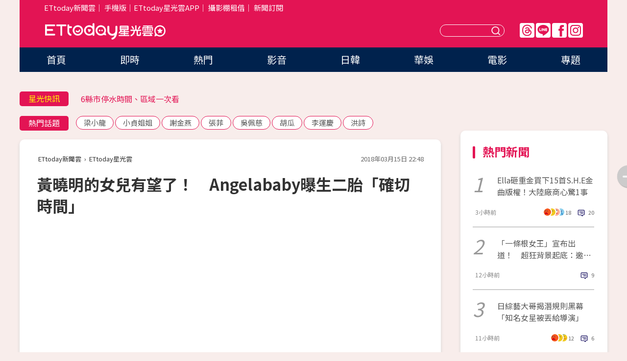

--- FILE ---
content_type: text/html; charset=utf-8
request_url: https://star.ettoday.net/news/1131343
body_size: 16101
content:

<!DOCTYPE html>
<html lang="zh-Hant" prefix="og:http://ogp.me/ns#" itemscope itemtype="http://schema.org/NewsArticle">


<head>
<!-- 非共用meta 開始 -->
    <!--網頁基本meta data-->    
        <link rel="amphtml" href="https://star.ettoday.net/amp/amp_news.php7?news_id=1131343">
        <title>黃曉明的女兒有望了！　Angelababy曝生二胎「確切時間」 | ETtoday星光雲 | ETtoday新聞雲</title>
    <link rel="canonical" itemprop="mainEntityOfPage" href="https://star.ettoday.net/news/1131343" />
    <meta property="og:url" itemprop="url" content="https://star.ettoday.net/news/1131343" />
    <meta property="og:title" itemprop="name" content="黃曉明的女兒有望了！　Angelababy曝生二胎「確切時間」 | ETtoday星光雲 | ETtoday新聞雲" />
    <meta property="og:image" itemprop="image" content="https://cdn2.ettoday.net/images/3166/e3166915.jpg" />
    <meta property="og:type" content="article" />
    <meta name="description" content="大陸女星Angelababy與黃曉明結婚近2年，育有1歲兒子小海綿，自兒子出生後，也一直被粉絲催生二胎，她先前也表示有意要為老公生一個女兒，她15日在某記者會上再次被問及此事，終於給出確切時間，「小海綿四歲左右，就會想要第二個孩子。」(黃曉明,Angelababy,)" />
    <meta property="og:description" itemprop="description" content="大陸女星Angelababy與黃曉明結婚近2年，育有1歲兒子小海綿，自兒子出生後，也一直被粉絲催生二胎，她先前也表示有意要為老公生一個女兒，她15日在某記者會上再次被問及此事，終於給出確切時間，「小海綿四歲左右，就會想要第二個孩子。」" />
    
    <!-- 新聞資訊(系統站內頁專用) 開始 -->
    <meta name="section" property="article:section" content="影劇" />    
        <meta name="subsection" itemprop="articleSection" content="電視" />
    <meta property="dable:item_id" content="1131343">
    <meta name="pubdate" itemprop="dateCreated" itemprop="datePublished" property="article:published_time" content="2018-03-15T22:48:00+08:00" />
    <meta name="lastmod" itemprop="dateModified" http-equiv="last-modified" content="2018-03-15T22:48:02+08:00" />
    <meta name="source" itemprop="author" content="ETtoday星光雲" />
    <meta name="dcterms.rightsHolder" content="ETtoday新聞雲">
    <meta name="author" content="ETtoday新聞雲" />
    <meta property="article:author" content="https://www.facebook.com/ETtodaySTAR" />
    <meta name="news_keywords" itemprop="keywords" content="黃曉明,Angelababy,">
    <!-- 新聞資訊(系統站內頁專用) 結束 -->

    <!-- JSON-LD-(系統站內頁專用) 開始 -->
    <script type="application/ld+json">
        {
            "@context": "https://schema.org",
            "@type": "NewsArticle",
            "mainEntityOfPage": "https://star.ettoday.net/news/1131343",
            "headline": "黃曉明的女兒有望了！　Angelababy曝生二胎「確切時間」",
            "url": "https://star.ettoday.net/news/1131343",
            "thumbnailUrl": "https://cdn2.ettoday.net/images/3166/e3166915.jpg",
            "articleSection":"影劇",
            "creator": ["1047-傅家妤","1047"],
            "image":{
                "@type":"ImageObject",
                "url":"https://cdn2.ettoday.net/images/3166/e3166915.jpg"
            },
            "dateCreated": "2018-03-15T22:48:00+08:00",
            "datePublished": "2018-03-15T22:48:00+08:00",
            "dateModified": "2018-03-15T22:48:02+08:00",
            "publisher": {
                "@type": "Organization",
                "name": "ETtoday新聞雲",
            "logo": {
                "@type": "ImageObject",
                "url": "https://cdn2.ettoday.net/style/star2024/images/push.jpg"
                }
            },
            "author":{
                "@type":"Organization",
                "name":"ETtoday新聞雲",
                "url":"https://www.ettoday.net/"
            },
            "speakable":{
            "@type": "SpeakableSpecification",
            "xpath": [
                "/html/head/meta[@property='og:title']/@content",
                "/html/head/meta[@property='og:description']/@content"
               ]
            },
            "keywords":["黃曉明","Angelababy",""],
            "description": "大陸女星Angelababy與黃曉明結婚近2年，育有1歲兒子小海綿，自兒子出生後，也一直被粉絲催生二胎，她先前也表示有意要為老公生一個女兒，她15日在某記者會上再次被問及此事，終於給出確切時間，「小海綿四歲左右，就會想要第二個孩子。」(黃曉明,Angelababy,)"
        }
        </script>
    <!-- JSON-LD-(系統站內頁專用) 結束 -->

  

  <!--GTM DataLayer 開始-->
  <script>
    dataLayer = [{ 
      'csscode': 'star',
      'page-id': '1131343',
      'category-id': '9',
      'category-name1': '影劇',
      'category-name2': '電視',
      'dept-name': '娛樂中心',
      'author-id': '1047',
      'author-name': '傅家妤',
      'readtype': 'PC',
      'pagetype': 'news',
      'et_token': '2f6739ea4393cc0ed5c2361042c0254f'
    }];
  </script>
  <!--GTM DataLayer 結束-->
<!-- 非共用meta 結束 -->



<!-- 共用meta 開始 -->
  <meta charset="utf-8">
  <!-- 特定頁面 or 編採不給搜尋引擎蒐錄 開始 -->
    <meta name="robots" content="index,follow,noarchive"/>
    <!-- 特定頁面 or 編採不給搜尋引擎蒐錄 結束 -->
  <meta name="viewport" content="width=1300"/>  
  <link rel="apple-touch-icon" sizes="180x180" href="//cdn2.ettoday.net/style/star2024/images/touch-icon.png" />
  <link rel="shortcut icon" sizes="192x192" href="//cdn2.ettoday.net/style/star2024/images/touch-icon.png" />
  <link rel="alternate" type="application/rss+xml" title="ETtoday《影劇新聞》" href="https://feeds.feedburner.com/ettoday/star" />
  
  <!-- ★社群分享專用 開始★ -->
  <!-- ★dns-prefetch 開始★ -->
  <link rel="dns-prefetch" href="//ad.ettoday.net">
  <link rel="dns-prefetch" href="//ad1.ettoday.net">
  <link rel="dns-prefetch" href="//ad2.ettoday.net">
  <link rel="dns-prefetch" href="//cache.ettoday.net">
  <link rel="dns-prefetch" href="//static.ettoday.net">
  <link rel="dns-prefetch" href="//cdn1.ettoday.net">
  <link rel="dns-prefetch" href="//cdn2.ettoday.net">
  <!-- ★dns-prefetch 結束★ -->
  <meta property="og:locale" content="zh_TW" />
  <meta property="fb:app_id" content="146858218737386" />
  <meta property="article:publisher" content="https://www.facebook.com/ETtodaySTAR" />
  <meta property="og:site_name" name="application-name" content="ETtoday星光雲" />
  <!-- ★社群分享專用 結束★-->

  <!-- ★CSS、JS開始★ -->
  <link rel="stylesheet" href="//cdn2.ettoday.net/style/star2024/css/style.css" type="text/css" />
  <script src="//cdn2.ettoday.net/style/star2024/js/all.js"></script>
  <!-- DFP code -->
  <script type="text/javascript" src="//cdn2.ettoday.net/dfp/dfp-gpt.js"></script>
  <!-- ★CSS、JS結束★ -->

  <!-- Google Tag Manager 開始 -->
  <script>
    (function (w, d, s, l, i) {
      w[l] = w[l] || []; w[l].push({
        'gtm.start':
          new Date().getTime(), event: 'gtm.js'
      }); var f = d.getElementsByTagName(s)[0],
        j = d.createElement(s), dl = l != 'dataLayer' ? '&l=' + l : ''; j.async = true; j.src =
          'https://www.googletagmanager.com/gtm.js?id=' + i + dl; f.parentNode.insertBefore(j, f);
    })(window, document, 'script', 'dataLayer', 'GTM-WQPR4PC');
  </script>
  <!-- Google Tag Manager 結束 -->
  
  <!-- Global site tag (gtag.js) - Google Analytics 開始 -->
  <script async src="https://www.googletagmanager.com/gtag/js?id=G-JQNDWD28RZ"></script>
  <script>
    window.dataLayer = window.dataLayer || [];
    function gtag() { dataLayer.push(arguments); }
    gtag('js', new Date());
  </script>
  <!-- Global site tag (gtag.js) - Google Analytics 結束 --><!-- 共用meta 結束 -->




<!-- dmp.js 開始 -->
<script>
  var dmp_event_property   = "star";
  var dmp_id               = "1131343";
  var dmp_name             = "黃曉明的女兒有望了！　Angelababy曝生二胎「確切時間」";
  var dmp_keywords         = "黃曉明,Angelababy,";
  var dmp_publish_date     = "2018-03-15 22:48:00";
  var dmp_modified_date    = "2018-03-15 22:48:02";
  var dmp_category_id_list = "9_36";
  var dmp_is_editor_rec    = "0";
  var dmp_et_token         = "2f6739ea4393cc0ed5c2361042c0254f";
  var dmp_event_id         = "";
</script>
<script src="//cdn2.ettoday.net/jquery/dmp/news.js"></script>
<!-- dmp.js 結束 --> 

</head>

<body id="star" class="news-page news-1131343">


<div id="fb-root"></div>


  <!-- wrapper_box 開始 -->
  <div class="wrapper_box">
    <!-- 模組 新聞內頁 分享按鈕 開始 -->
    <div id="et_sticky_pc">
      <ul>
          <li><a class="btn logo" href="https://star.ettoday.net/" title="回首頁">回首頁</a></li>
                    <li><a class="btn fb" href="javascript:;" onclick="window.open('//www.facebook.com/sharer/sharer.php?u='+encodeURIComponent('https://star.ettoday.net/news/1131343?from=pc-newsshare-fb-fixed'),'facebook-share-dialog','width=626,height=436');" title="facebook">facebook</a></li>
          <li><a class="btn line" href="javascript:;" onclick="window.open('https://social-plugins.line.me/lineit/share?url='+encodeURIComponent('https://star.ettoday.net/news/1131343?from=pc-newsshare-line-fixed'),'LINE','width=626,height=500');return false;" title="分享到LINE">Line</a></li>
          <li><a class="btn twitter" href="javascript:;" onclick="window.open('https://twitter.com/intent/tweet?text='+encodeURIComponent('黃曉明的女兒有望了！　Angelababy曝生二胎「確切時間」')+'&url='+encodeURIComponent('https://star.ettoday.net/news/1131343?from=pc-newsshare-twitter-fixed'),'Twittes','width=626,height=436');return false;">Twitter</a></li>
                    <li><a class="btn link" href="javascript:;" title="複製連結">複製連結</a></li>
      </ul>
  </div>
  <!-- 模組 新聞內頁 分享按鈕 結束 -->

    <!-- wrapper 開始 -->

    
    

    

      <!-- header_box 開始 -->
      

  <!-- 星光雲_轟天雷【影劇】 開始 -->
  <div class="wrapper">  
  <div id="star_thunder" class="pc_thunder">
    <script type="text/javascript">
      (function(){
        var ts = Math.random();
        document.write('<scr' + 'ipt type="text/javascript" src="https://ad.ettoday.net/ads.php?bid=star_thunder&rr='+ ts +'"></scr' + 'ipt>');
      })()
    </script>
  </div>    
  <!-- 星光雲_轟天雷【影劇】 結束 -->  

  <!-- 星光雲_雙門簾 開始 -->
  <div id="star_curtain" class="pc_curtain">
    <script type="text/javascript">
    (function(){
      var ts = Math.random();
      document.write('<scr' + 'ipt type="text/javascript" src="https://ad.ettoday.net/ads.php?bid=star_curtain&rr='+ ts +'"></scr' + 'ipt>');
    })()
    </script>
  </div>      
  <!-- 星光雲_雙門簾 結束 -->


<div class="header_box">

        <!-- ettop 開始 -->	
        <div class="ettop">
          <div class="inner">
            <div class="nav_1">
              <a href="https://www.ettoday.net/" target="_blank">ETtoday新聞雲</a>│
              <a href="#" onclick="location.replace('//www.ettoday.net/changeReadType.php?rtype=0&amp;rurl='+location.href);">手機版</a>│<a href="//www.ettoday.net/events/app/et_star.htm" target="_blank">ETtoday星光雲APP</a>│
              <a href="https://msg.ettoday.net/rd.php?id=5420">攝影棚租借</a>│
              <a href="https://www.ettoday.net/events/news-express/epaper.php">新聞訂閱</a>						
            </div>

          </div>
        </div>	
        <!-- ettop 結束 -->

        <!-- header 開始 -->
        <div class="header">
            <!-- main_logo 開始 -->
            <div class="main_logo"><a class="txt-hide" href="https://star.ettoday.net">ETtoday星光雲</a></div>
            <!-- main_logo 結束 -->

                        <!-- MOD_星光雲(PC)_版頭小橫幅(左) 開始 -->
            <div id="topic_170x50_02" class="pc_header">
              <script type="text/javascript">
              (function(){
                var ts = Math.random();
                document.write('<scr' + 'ipt type="text/javascript" src="https://ad1.ettoday.net/ads.php?bid=topic_170x50_02&rr='+ ts +'"></scr' + 'ipt>');
              })()
              </script>             
            </div>
            <!-- MOD_星光雲(PC)_版頭小橫幅(左) 結束 -->
            

                        <!-- 相信音樂_星光雲(PC)_版頭小橫幅(右) 開始 -->
            <div id="topic_170x50_01" class="pc_header">
              <script type="text/javascript">
              (function(){
                var ts = Math.random();
                document.write('<scr' + 'ipt type="text/javascript" src="https://ad1.ettoday.net/ads.php?bid=topic_170x50_01&rr='+ ts +'"></scr' + 'ipt>');
              })()
              </script>
            </div>
            <!-- 相信音樂_星光雲(PC)_版頭小橫幅(右) 結束 -->
            
            <!--menu_1 開始-->
            <div class="menu_1 clearfix">
                <a class="threads txt-hide" href="https://www.threads.net/@starettoday" target="_blank">Threads</a>
                <a class="line txt-hide" href="https://page.line.me/tqu0602i?openQrModal=true" target="_blank">Line</a>
                <a class="fb txt-hide" href="https://www.facebook.com/ETtodaySTAR" target="_blank">FB</a>
                <a class="ig txt-hide" href="https://www.instagram.com/starettoday/" target="_blank">IG</a>
            </div>
            <!--menu_1 結束-->

            
            <!-- search_box 開始-->
            <div class="search_box">
                <form method="GET" action="/search.php7">
                <input class="txt" type="text" name="keywords" placeholder="" />
                <button class="btn txt-hide">送出</button>
                </form>
            </div>
            <!-- search_box 結束-->
        </div>
        <!-- header 結束 -->

        <!-- main_nav 開始 -->
        <div class="main_nav">
          <ul>
                        <li class="" ><a href="https://star.ettoday.net/"  target="_self"  >首頁</a></li>            
                        <li class="" ><a href="/latest_news"  target="_self"  >即時</a></li>            
                        <li class="" ><a href="/hot-news"  target="_self"  >熱門</a></li>            
                        <li class="" ><a href="/video_list"  target="_self"  >影音</a></li>            
                        <li class="" ><a href="https://star.ettoday.net/star-category/%E6%97%A5%E9%9F%93"  target="_self"  >日韓</a></li>            
                        <li class="" ><a href="https://star.ettoday.net/star-category/%E8%8F%AF%E5%A8%9B"  target="_self"  >華娛</a></li>            
                        <li class="" ><a href="https://star.ettoday.net/star-category/%E9%9B%BB%E5%BD%B1"  target="_self"  >電影</a></li>            
                        <li class="" ><a href="/issue"  target="_self"  >專題</a></li>            
                      </ul>
        </div>
        <!-- main_nav 結束 -->
</div>

<!-- 星光雲_超級大橫幅 開始 -->
<div id="star_970x90" class="pc_billboard">
  <script type="text/javascript">
  (function(){
    var ts = Math.random();
    document.write('<scr' + 'ipt type="text/javascript" src="https://ad.ettoday.net/ads.php?bid=star_970x90&rr='+ ts +'"></scr' + 'ipt>');
  })()
  </script>
</div>
<!-- 星光雲_超級大橫幅 結束 -->

      <!-- header_box 結束 -->

      <!-- container_box 開始-->
      <div class="container_box">
        <!-- container 開始-->
        <div class="container">
          <!-- r1 開始-->
          <div class="r1 clearfix"> <!-- c1 開始-->
            <div class="c1">
              <!-- inner 開始-->
              <div class="inner">
                
                <!-- 星光快訊 ticker_1 開始-->
                
<div class="ticker_1 clearfix">
    <h3 class="title">星光快訊</h3>
    <!--滾動 開始-->
    <div class="run">
    <!--inner 開始-->
    <div class="inner">
                <!-- 組 -->
        <div class="piece"><a href="https://star.ettoday.net/news/3103257" target="_blank">《功夫》梁小龍最後身影曝光</a></div>
        <!-- 組 -->
                <!-- 組 -->
        <div class="piece"><a href="https://star.ettoday.net/news/3103212" target="_blank">6縣市停水時間、區域一次看</a></div>
        <!-- 組 -->
                <!-- 組 -->
        <div class="piece"><a href="https://star.ettoday.net/news/3103300" target="_blank">日綜藝大哥揭潛規則黑幕</a></div>
        <!-- 組 -->
                <!-- 組 -->
        <div class="piece"><a href="https://goo.gl/HpctKi" target="_blank">接收娛樂大小事！加入星光雲LINE好友⭐</a></div>
        <!-- 組 -->
            </div>
    <!--inner 結束-->
    </div>
    <!--滾動 結束-->
</div>                <!-- 星光快訊 ticker_1 結束-->

                
                <!-- part_txt_1 熱門話題 開始-->
                <div class="part_txt_1">
    <h2 class="title">熱門話題</h2>
    <div class="box_0">
    <a href="/tag/%E6%A2%81%E5%B0%8F%E9%BE%8D">梁小龍</a> <a href="/tag/%E5%B0%8F%E8%B2%9E%E5%A7%90%E5%A7%90">小貞姐姐</a> <a href="/tag/%E8%AC%9D%E9%87%91%E7%87%95">謝金燕</a> <a href="/tag/%E5%BC%B5%E8%8F%B2">張菲</a> <a href="/tag/%E5%90%B3%E4%BD%A9%E6%85%88">吳佩慈</a> <a href="/tag/%E8%83%A1%E7%93%9C">胡瓜</a> <a href="/tag/%E6%9D%8E%E9%81%8B%E6%85%B6">李運慶</a> <a href="/tag/%E6%B4%AA%E8%A9%A9">洪詩</a>     </div>
</div>                <!-- part_txt_1 熱門話題 結束-->
                
                <!-- 新聞模組 block_a 開始 -->
                <div class="block_a">
                  <!--breadcrumb_box 開始-->
                  <div class="breadcrumb_box clearfix">
                    <!--麵包屑 開始-->
                    <div class="menu_bread_crumb" itemscope itemtype="http://schema.org/BreadcrumbList">
                        <!-- 第一層 開始 -->
                        <div itemscope itemtype="http://schema.org/ListItem" itemprop="itemListElement">
                            <a itemscope itemtype="http://schema.org/Thing" itemprop="item" href="https://www.ettoday.net/" id="https://www.ettoday.net/" >
                                <span itemprop="name">ETtoday新聞雲</span>
                            </a>
                            <meta itemprop="position" content="1" />
                        </div>
                        <!-- 第一層 結束 -->
                        ›
                        <!-- 第二層 開始 -->
                        <div itemscope itemtype="http://schema.org/ListItem" itemprop="itemListElement">
                            <a itemscope itemtype="http://schema.org/Thing" itemprop="item" href="https://star.ettoday.net/" id="https://star.ettoday.net/">
                                <span itemprop="name">ETtoday星光雲</span>
                            </a>
                            <meta itemprop="position" content="2" />
                        </div>
                        <!-- 第二層 結束 -->
                    </div>
                    <!--麵包屑 結束-->
                    <!--時間 開始-->
                    <time class="date" itemprop="datePublished" datetime="2018-03-15T22:48:00+08:00">2018年03月15日 22:48</time>
                    <!--時間 結束-->
                  </div>
                  <!--breadcrumb_box 結束-->
                  <!--新聞模組 module_1 開始-->
                  <article class="module_1">
                    <!--網站logo 列印時出現 開始-->
                    <div class="site_logo" style="display:none;">
                        <link href="//cdn2.ettoday.net/style/star2024/css/print.css" rel="stylesheet" type="text/css" media="print"/>
                        <img src="//cdn2.ettoday.net/style/star2024/images/logo_print.png"/>
                    </div>
                    <!--網站logo 列印時出現 結束-->
                    <!--標題 開始-->
                    <header>
                      <h1 class="title" itemprop="headline">
                          黃曉明的女兒有望了！　Angelababy曝生二胎「確切時間」                      </h1>
                    </header>
                    <!--標題 結束-->

                                        <!-- 星光雲PC&M_文字廣告(上)(★特開★) 開始 -->
                    <div id="star_text_1" class="text_ad_top ad_txt_1">
                      <script type="text/javascript">
                      (function(){
                        var ts = Math.random();
                        document.write('<scr' + 'ipt type="text/javascript" src="https://ad.ettoday.net/ads.php?bid=star_text_1&rr='+ ts +'"></scr' + 'ipt>');
                      })()
                      </script>
                    </div>
                    <!-- 星光雲PC&M_文字廣告(上)(★特開★) 開始 -->
                    
                    <!--各頻道PC 文首分享 開始-->
                    <!--模組 et_social_1 開始-->
<div class="et_social_1">
	<!-------成人警告 開始----------->
		<!-------成人警告 結束----------->

	<!-- menu 開始 -->
		<!-- <div class="menu">
	</div> -->
		<!-- menu 結束 -->
</div>
<!--模組 et_social_1 結束-->
                    <!--各頻道PC 文首分享 結束-->

                    
                    <!-- 投票 文章前 開始 -->
                                        <!-- 投票 文章前 結束 -->

                    <!--本文 開始-->
                    <div class="story">
                      <p><iframe src="https://www.ettoday.net/tools/player/66588-37295?title=Angelababy%E7%94%A2%E5%BE%8C%E9%A6%96%E6%9B%9D%E5%85%89%E3%80%80%E6%89%8B%E6%8A%B1%E5%B0%8F%E6%B5%B7%E7%B6%BF%E4%BA%92%E6%9C%9B%E8%B6%85%E6%9C%89%E6%84%9B&amp;bid=boba_preroll_web&amp;show_ad=1&amp;uccu=3" width="560" height="315" frameborder="0" scrolling="no" allowfullscreen="true" webkitallowfullscreen="true" mozallowfullscreen="true"></iframe></p>
<p>記者傅家妤／綜合報導</p>
<p>大陸女星Angelababy與黃曉明結婚近2年，育有1歲兒子小海綿，自兒子出生後，也一直被粉絲催生二胎，她先前也表示有意要為老公生一個女兒，她15日在某記者會上再次被問及此事，終於給出確切時間，「小海綿四歲左右，就會想要第二個孩子。」</p>
<p><strong><img src="//cdn2.ettoday.net/images/3166/d3166915.jpg" alt="▲Angelababy曝生二胎確切時間。（圖／翻攝Angelababy微博）" width="600" height="450" /><br type="_moz" />
</strong></p>
<p><strong>▲Angelababy曾表示黃曉明很想要女兒。（圖／翻攝Angelababy微博）</strong></p>
    <!-- 新聞中_巨幅 start-->
    <div class="ad_in_news" style="mragin:10px auto;text-align:center">
     <div class="ad_readmore">[廣告]請繼續往下閱讀...</div>
     <script language="JavaScript" type="text/javascript">
      var ts = Math.random();
      document.write('<scr' + 'ipt language="JavaScript" type="text/javascript" src="https://ad.ettoday.net/ads.php?bid=star_in_news_1&rr='+ ts +'"></scr' + 'ipt>');
     </script>
    </div>
    <!-- 新聞中_巨幅 end-->
    
<p>Angelababy於15日出席綜藝節目《機器人爭霸》的新聞發布會，被問及二胎計畫時，她先是表示過幾年才會追生二胎，隨後補充：「等小海綿四歲左右，才會想要第二個孩子。」事實上，她過去在小海綿剛滿1歲時，曾表示兒子雖然長相和性格都像老公黃曉明，但是小海綿比較黏自己，認為兒子黏媽咪，女兒的話會黏爸爸，因此老公一直很想要一個女兒，「他（黃曉明）好喜歡女兒，所以過幾年一定要生。」</p>
<p><img src="//cdn2.ettoday.net/images/3166/d3166916.jpg" alt="▲Angelababy曝生二胎確切時間。（圖／翻攝Angelababy微博）" width="600" height="450" /></p>
<p><strong>▲Angelababy表示小海綿4歲左右，就會準備生第二胎。（圖／翻攝Angelababy微博）</strong></p>
<p>據大陸媒體《新浪娛樂》報導，Angelababy在發布會上也被要求站上體重機上，當場公布真實體重，站在一旁的李晨與林更新分別猜了是31公斤，以及70公斤，超離譜差距逗樂現場不少人，當Baby站上體重機後，主持人和李晨不約而同地問：「體重可以說嗎？」李晨在獲得baby的同意後，隨即說出：「92斤（46公斤）！」一旁的林更新還強調，Baby手上還拿著鞋子，所以體重肯定更輕。baby的真實體重曝光後，不少粉絲紛紛在底下直呼：「這體重不科學」、「baby也太瘦了吧」、「羨慕Baby」，意外引起不少熱議。</p>                    </div>
                    <!--本文 結束-->

                    <img src="https://www.ettoday.net/source/et_track.php7" width="0" height="0" style="display:none;">

                    
                                                  
                    


                    <!-- 投票 文章後 開始 -->
                                          <!-- 投票 文章後 結束 -->

                      
                    

                  </article>
                  <!--新聞模組 module_1 結束-->

                  <!--各頻道PC 文末分享 開始-->
                  <!--模組 et_social_2、et_social_3 共用 CSS 開始-->
<link rel="stylesheet" href="https://cdn2.ettoday.net/style/et_common/css/social_sharing_2.css">
<!--模組 et_social_2、et_social_3 共用 CSS 結束-->

<!--模組 et_social_2 開始-->
<div class="et_social_2">
	<p>分享給朋友：</p>
	<!-- menu 開始 -->
	<div class="menu">
				<a href="javascript:;" onclick="window.open('https://www.facebook.com/sharer/sharer.php?u='+encodeURIComponent('https://star.ettoday.net/news/1131343')+'?from=pc-newsshare-fb','facebook-share-dialog','width=626,height=436');return false;" class="facebook" title="分享到Facebook"></a>
		<a href="javascript:;" onclick="window.open('https://social-plugins.line.me/lineit/share?url='+encodeURIComponent('https://star.ettoday.net/news/1131343')+'?from=pc-newsshare-line','LINE','width=626,height=500');return false;" class="line" title="分享到LINE"></a>
		<a href="javascript:;" onclick="window.open('https://twitter.com/intent/tweet?text='+encodeURIComponent('黃曉明的女兒有望了！　Angelababy曝生二胎「確切時間」')+'&url=https://star.ettoday.net/news/1131343?from=pc-newsshare-twitter','Twittes','width=626,height=436');return false;" class="x" title="分享到X"></a>
				<a class="copy-link" title="複製連結"></a>
		<a class="print" onclick="window.print();" title="列印本頁"></a> 
				<a class="message scrollgo" title="點我留言" rel=".fb-comments"></a>
			</div>
	<!-- menu 結束 -->
</div>
<!--模組 et_social_2 結束-->

<!--模組 et_social_3 開始-->
<div class="et_social_3">
	<p>追蹤我們：</p>
	<!-- menu 開始 -->
	<div class="menu">
		<a href="https://www.facebook.com/ETtodaySTAR" class="facebook" title="追蹤Facebook粉絲團" target="_blank"></a>
		<a href="https://www.youtube.com/channel/UCX157UE-NdaUGQJDkQ-XKnw" class="youtube" title="訂閱YouTube" target="_blank"></a>
		<a href="https://www.instagram.com/starettoday/" class="instagram" title="追蹤IG" target="_blank"></a>
		<a href="https://line.me/R/ti/p/%40ETtoday" class="line" title="加LINE好友" target="_blank"></a>
		<a href="https://twitter.com/ettodaytw" class="x" title="追蹤X" target="_blank"></a>
		<a href="https://t.me/ETtodaynews" class="telegram" title="追蹤Telegram" target="_blank"></a>
	</div>
	<!-- menu 結束 -->
</div>
<!--模組 et_social_3 結束-->
                  <!--各頻道PC 文末分享 結束-->

                  <!-- tagbanner專區 開始 -->
                  <div class="tag-banner">
                     
                  </div>
                  <!-- tagbanner專區 結束 -->

                  <!-- 版權宣告 開始 -->
                  <p class="txt_1">※本文版權所有，非經授權，不得轉載。[<a href="//www.ettoday.net/member/clause_copyright.php" target="_blank">ETtoday著作權聲明</a>]※</p>
                  <!-- 版權宣告 結束 -->

                </div>
                <!--新聞模組 block_a 結束 -->


                
                <!--關鍵字 block_a 開始 -->
                <div class="block_a">
                  <h2 class="title_a">關鍵字</h2>
                  <!-- part_txt_3 開始-->
                  <div class="part_txt_3">                    
                  <a href="/tag/%E9%BB%83%E6%9B%89%E6%98%8E">黃曉明</a><a href="/tag/Angelababy">Angelababy</a><a href="/tag/"></a> 
                  </div>
                  <!-- part_txt_3 結束-->
                </div>
                <!--關鍵字 block_a 結束 -->

                
                

                            <!-- 星光雲_文章推薦模組_1 開始 -->
              <div class=" block_a">
                <div id="star_recirculation_1" class="recirculation">
                  <script type="text/javascript">
                  (function(){
                    var ts = Math.random();
                    document.write('<scr' + 'ipt type="text/javascript" src="https://ad.ettoday.net/ads.php?bid=star_recirculation_1&rr='+ ts +'"></scr' + 'ipt>');
                  })()
                  </script>
                </div>
              </div>
              <!-- 星光雲_文章推薦模組_1 結束 -->
              
              <!-- 推薦閱讀 block_a 開始-->
              <div class="block_a recomm-news">
                <h2 class="title_a">推薦閱讀</h2>
                <!-- part_pictxt_1 開始-->
                <div class="part_pictxt_1 clearfix">

                                  
                  <!-- 組 -->
                  <div class="box_0">
                    <div class="pic">
                      <a href="https://star.ettoday.net/news/1131260" title="又傳拍戲意外！藍葦華從高處跳下「腳底骨裂」：這下GG了" target="_blank"><img src="//cdn2.ettoday.net/style/misc/loading_300x225.gif" data-original="https://cdn2.ettoday.net/images/3166/d3166582.jpg" alt="又傳拍戲意外！藍葦華從高處跳下「腳底骨裂」：這下GG了" /></a>
                    </div>
                    <h3><a href="https://star.ettoday.net/news/1131260" target="_blank">又傳拍戲意外！藍葦華從高處跳下「腳底骨裂」：這下GG了</a></h3>                    
                    <p class="time">3/15 19:34</p>
                  </div>
                  <!-- 組 -->
                
                                    
                  <!-- 組 -->
                  <div class="box_0">
                    <div class="pic">
                      <a href="https://star.ettoday.net/news/1130557" title="鄒市明出院2個月首露面　「眼眶變鋸齒狀」還原受傷真相" target="_blank"><img src="//cdn2.ettoday.net/style/misc/loading_300x225.gif" data-original="https://cdn2.ettoday.net/images/3164/d3164673.jpg" alt="鄒市明出院2個月首露面　「眼眶變鋸齒狀」還原受傷真相" /></a>
                    </div>
                    <h3><a href="https://star.ettoday.net/news/1130557" target="_blank">鄒市明出院2個月首露面　「眼眶變鋸齒狀」還原受傷真相</a></h3>                    
                    <p class="time">3/14 21:31</p>
                  </div>
                  <!-- 組 -->
                
                                    
                  <!-- 組 -->
                  <div class="box_0">
                    <div class="pic">
                      <a href="https://star.ettoday.net/news/1129823" title="關曉彤透視白紗「全身包緊」　70萬人圍觀：醜到登熱搜" target="_blank"><img src="//cdn2.ettoday.net/style/misc/loading_300x225.gif" data-original="https://cdn2.ettoday.net/images/3162/d3162378.jpg" alt="關曉彤透視白紗「全身包緊」　70萬人圍觀：醜到登熱搜" /></a>
                    </div>
                    <h3><a href="https://star.ettoday.net/news/1129823" target="_blank">關曉彤透視白紗「全身包緊」　70萬人圍觀：醜到登熱搜</a></h3>                    
                    <p class="time">3/13 22:44</p>
                  </div>
                  <!-- 組 -->
                
                                    
                  <!-- 組 -->
                  <div class="box_0">
                    <div class="pic">
                      <a href="https://star.ettoday.net/news/1131258" title="蔡依林：我聽到你們討論我裡面　禮服「側面簍空」曝玄機！" target="_blank"><img src="//cdn2.ettoday.net/style/misc/loading_300x225.gif" data-original="https://cdn2.ettoday.net/images/3166/d3166558.jpg" alt="蔡依林：我聽到你們討論我裡面　禮服「側面簍空」曝玄機！" /></a>
                    </div>
                    <h3><a href="https://star.ettoday.net/news/1131258" target="_blank">蔡依林：我聽到你們討論我裡面　禮服「側面簍空」曝玄機！</a></h3>                    
                    <p class="time">3/15 21:40</p>
                  </div>
                  <!-- 組 -->
                
                                    
                  <!-- 組 -->
                  <div class="box_0">
                    <div class="pic">
                      <a href="https://star.ettoday.net/news/1131138" title="馬思純罕見同框放閃！　「手緊牽歐豪」小鳥依人走身後" target="_blank"><img src="//cdn2.ettoday.net/style/misc/loading_300x225.gif" data-original="https://cdn2.ettoday.net/images/3166/d3166627.jpg" alt="馬思純罕見同框放閃！　「手緊牽歐豪」小鳥依人走身後" /></a>
                    </div>
                    <h3><a href="https://star.ettoday.net/news/1131138" target="_blank">馬思純罕見同框放閃！　「手緊牽歐豪」小鳥依人走身後</a></h3>                    
                    <p class="time">3/15 20:05</p>
                  </div>
                  <!-- 組 -->
                
                                    
                  <!-- 組 -->
                  <div class="box_0">
                    <div class="pic">
                      <a href="https://star.ettoday.net/news/1131264" title="造型師出聲了！　關曉彤禮服醜登熱搜「牽拖王菲」遭譙" target="_blank"><img src="//cdn2.ettoday.net/style/misc/loading_300x225.gif" data-original="https://cdn2.ettoday.net/images/3166/d3166601.jpg" alt="造型師出聲了！　關曉彤禮服醜登熱搜「牽拖王菲」遭譙" /></a>
                    </div>
                    <h3><a href="https://star.ettoday.net/news/1131264" target="_blank">造型師出聲了！　關曉彤禮服醜登熱搜「牽拖王菲」遭譙</a></h3>                    
                    <p class="time">3/15 19:43</p>
                  </div>
                  <!-- 組 -->
                
                                    
                  <!-- 組 -->
                  <div class="box_0">
                    <div class="pic">
                      <a href="https://star.ettoday.net/news/1131276" title="台灣《壹週刊》4月最後一期！紙本停售　高層：近期裁員" target="_blank"><img src="//cdn2.ettoday.net/style/misc/loading_300x225.gif" data-original="https://cdn2.ettoday.net/images/3166/d3166629.jpg" alt="台灣《壹週刊》4月最後一期！紙本停售　高層：近期裁員" /></a>
                    </div>
                    <h3><a href="https://star.ettoday.net/news/1131276" target="_blank">台灣《壹週刊》4月最後一期！紙本停售　高層：近期裁員</a></h3>                    
                    <p class="time">3/15 20:08</p>
                  </div>
                  <!-- 組 -->
                
                                    
                  <!-- 組 -->
                  <div class="box_0">
                    <div class="pic">
                      <a href="https://star.ettoday.net/news/1129847" title="吳佩慈首度剪「齊眉短瀏海」　穿卡通T恤根本18歲少女" target="_blank"><img src="//cdn2.ettoday.net/style/misc/loading_300x225.gif" data-original="https://cdn2.ettoday.net/images/3162/d3162404.jpg" alt="吳佩慈首度剪「齊眉短瀏海」　穿卡通T恤根本18歲少女" /></a>
                    </div>
                    <h3><a href="https://star.ettoday.net/news/1129847" target="_blank">吳佩慈首度剪「齊眉短瀏海」　穿卡通T恤根本18歲少女</a></h3>                    
                    <p class="time">3/13 23:56</p>
                  </div>
                  <!-- 組 -->
                
                                    
                  <!-- 組 -->
                  <div class="box_0">
                    <div class="pic">
                      <a href="https://star.ettoday.net/news/1130512" title="泰勒絲爆想婚了　「認定喬歐文」是最佳老公人選！" target="_blank"><img src="//cdn2.ettoday.net/style/misc/loading_300x225.gif" data-original="https://cdn2.ettoday.net/images/3164/d3164509.jpg" alt="泰勒絲爆想婚了　「認定喬歐文」是最佳老公人選！" /></a>
                    </div>
                    <h3><a href="https://star.ettoday.net/news/1130512" target="_blank">泰勒絲爆想婚了　「認定喬歐文」是最佳老公人選！</a></h3>                    
                    <p class="time">3/14 20:20</p>
                  </div>
                  <!-- 組 -->
                
                                    
                  <!-- 組 -->
                  <div class="box_0">
                    <div class="pic">
                      <a href="https://star.ettoday.net/news/1131190" title="小松菜奈剪「耳下3公分」出道來最短！　網友認成水原希子" target="_blank"><img src="//cdn2.ettoday.net/style/misc/loading_300x225.gif" data-original="https://cdn2.ettoday.net/images/3166/d3166562.jpg" alt="小松菜奈剪「耳下3公分」出道來最短！　網友認成水原希子" /></a>
                    </div>
                    <h3><a href="https://star.ettoday.net/news/1131190" target="_blank">小松菜奈剪「耳下3公分」出道來最短！　網友認成水原希子</a></h3>                    
                    <p class="time">3/15 19:27</p>
                  </div>
                  <!-- 組 -->
                
                                    
                  <!-- 組 -->
                  <div class="box_0">
                    <div class="pic">
                      <a href="https://star.ettoday.net/news/3103346" title="Ella砸重金買下15首S.H.E金曲版權！大陸巡演盡情唱…廠商心驚1事" target="_blank"><img src="//cdn2.ettoday.net/style/misc/loading_300x225.gif" data-original="https://cdn2.ettoday.net/images/8586/d8586916.webp" alt="Ella砸重金買下15首S.H.E金曲版權！大陸巡演盡情唱…廠商心驚1事" /></a>
                    </div>
                    <h3><a href="https://star.ettoday.net/news/3103346" target="_blank">Ella砸重金買下15首S.H.E金曲版權！大陸巡演盡情唱…廠商心驚1事</a></h3>                    
                    <p class="time">3小時前</p>
                  </div>
                  <!-- 組 -->
                
                                    
                  <!-- 組 -->
                  <div class="box_0">
                    <div class="pic">
                      <a href="https://star.ettoday.net/news/3103295" title="「一條根女王」宣布出道！　超狂背景起底：邀約多到接不完" target="_blank"><img src="//cdn2.ettoday.net/style/misc/loading_300x225.gif" data-original="https://cdn2.ettoday.net/images/8586/d8586833.webp" alt="「一條根女王」宣布出道！　超狂背景起底：邀約多到接不完" /></a>
                    </div>
                    <h3><a href="https://star.ettoday.net/news/3103295" target="_blank">「一條根女王」宣布出道！　超狂背景起底：邀約多到接不完</a></h3>                    
                    <p class="time">12小時前</p>
                  </div>
                  <!-- 組 -->
                
                  
                </div>
                <!-- part_pictxt_1 結束-->
              </div>
              <!-- 推薦閱讀 block_a 結束-->

              

              <!-- 熱門影音 block_a 開始-->
              <div class="block_a">
                <h2 class="title_a">熱門影音</h2>
                <!--gallery_2 開始-->
                <div class="gallery_2">
                  <!--run 開始-->
                  <div class="run">
                    <!--inner-->
                    <div class="inner">
                                          <!-- 組 -->
                      <div class="piece">
                        <a class="link" href="https://star.ettoday.net/video/490065" title="《功夫》「火雲邪神」逝世　梁小龍享壽77歲" target="_blank">
                          <div class="pic"><img src="https://cdn2.ettoday.net/film/images/490/c490065.webp" alt="《功夫》「火雲邪神」逝世　梁小龍享壽77歲" /></div>
                          <h3>《功夫》「火雲邪神」逝世　梁小龍享壽77歲</h3>
                        </a>
                      </div>
                      <!-- 組 -->
                                          <!-- 組 -->
                      <div class="piece">
                        <a class="link" href="https://star.ettoday.net/video/490026" title="這個影片沒有全裸畫面　直播主Dory多莉的寫真書" target="_blank">
                          <div class="pic"><img src="https://cdn2.ettoday.net/film/images/490/c490026.webp" alt="這個影片沒有全裸畫面　直播主Dory多莉的寫真書" /></div>
                          <h3>這個影片沒有全裸畫面　直播主Dory多莉的寫真書</h3>
                        </a>
                      </div>
                      <!-- 組 -->
                                          <!-- 組 -->
                      <div class="piece">
                        <a class="link" href="https://star.ettoday.net/video/490037" title="李多慧台中搭計程車被認出！　視訊司機女兒還給超多小費" target="_blank">
                          <div class="pic"><img src="https://cdn2.ettoday.net/film/images/490/c490037.webp" alt="李多慧台中搭計程車被認出！　視訊司機女兒還給超多小費" /></div>
                          <h3>李多慧台中搭計程車被認出！　視訊司機女兒還給超多小費</h3>
                        </a>
                      </div>
                      <!-- 組 -->
                                          <!-- 組 -->
                      <div class="piece">
                        <a class="link" href="https://star.ettoday.net/video/489970" title="金宣虎坐錯位超慌張XD　高允貞一句話全場歡呼" target="_blank">
                          <div class="pic"><img src="https://cdn2.ettoday.net/film/images/489/c489970.webp" alt="金宣虎坐錯位超慌張XD　高允貞一句話全場歡呼" /></div>
                          <h3>金宣虎坐錯位超慌張XD　高允貞一句話全場歡呼</h3>
                        </a>
                      </div>
                      <!-- 組 -->
                                          <!-- 組 -->
                      <div class="piece">
                        <a class="link" href="https://star.ettoday.net/video/489910" title="費德勒看到ACE球大笑　周杰倫秒喪氣：好糗" target="_blank">
                          <div class="pic"><img src="https://cdn2.ettoday.net/film/images/489/c489910.webp" alt="費德勒看到ACE球大笑　周杰倫秒喪氣：好糗" /></div>
                          <h3>費德勒看到ACE球大笑　周杰倫秒喪氣：好糗</h3>
                        </a>
                      </div>
                      <!-- 組 -->
                                          <!-- 組 -->
                      <div class="piece">
                        <a class="link" href="https://star.ettoday.net/video/489989" title="梁云菲公開「已切除子宮」　失落：我是不完整的女人嗎" target="_blank">
                          <div class="pic"><img src="https://cdn2.ettoday.net/film/images/489/c489989.webp" alt="梁云菲公開「已切除子宮」　失落：我是不完整的女人嗎" /></div>
                          <h3>梁云菲公開「已切除子宮」　失落：我是不完整的女人嗎</h3>
                        </a>
                      </div>
                      <!-- 組 -->
                                          <!-- 組 -->
                      <div class="piece">
                        <a class="link" href="https://star.ettoday.net/video/489998" title="典典寶寶指定跳〈Golden〉　趙小僑.劉亮佐情緒價值給滿" target="_blank">
                          <div class="pic"><img src="https://cdn2.ettoday.net/film/images/489/c489998.webp" alt="典典寶寶指定跳〈Golden〉　趙小僑.劉亮佐情緒價值給滿" /></div>
                          <h3>典典寶寶指定跳〈Golden〉　趙小僑.劉亮佐情緒價值給滿</h3>
                        </a>
                      </div>
                      <!-- 組 -->
                                          <!-- 組 -->
                      <div class="piece">
                        <a class="link" href="https://star.ettoday.net/video/489984" title="胡瓜曝張菲難復出「沒電視台養得起」　陳亞蘭：希望豬大哥也復出（？" target="_blank">
                          <div class="pic"><img src="https://cdn2.ettoday.net/film/images/489/c489984.webp" alt="胡瓜曝張菲難復出「沒電視台養得起」　陳亞蘭：希望豬大哥也復出（？" /></div>
                          <h3>胡瓜曝張菲難復出「沒電視台養得起」　陳亞蘭：希望豬大哥也復出（？</h3>
                        </a>
                      </div>
                      <!-- 組 -->
                                          <!-- 組 -->
                      <div class="piece">
                        <a class="link" href="https://star.ettoday.net/video/489864" title="陶晶瑩曝「李李仁吻戲有隔大拇指」　關穎秒拆穿：他放屁！" target="_blank">
                          <div class="pic"><img src="https://cdn2.ettoday.net/film/images/489/c489864.webp" alt="陶晶瑩曝「李李仁吻戲有隔大拇指」　關穎秒拆穿：他放屁！" /></div>
                          <h3>陶晶瑩曝「李李仁吻戲有隔大拇指」　關穎秒拆穿：他放屁！</h3>
                        </a>
                      </div>
                      <!-- 組 -->
                                          <!-- 組 -->
                      <div class="piece">
                        <a class="link" href="https://star.ettoday.net/video/489946" title="薔薔靈堂送別曹西平　曝生前互動：算是他的客人" target="_blank">
                          <div class="pic"><img src="https://cdn2.ettoday.net/film/images/489/c489946.webp" alt="薔薔靈堂送別曹西平　曝生前互動：算是他的客人" /></div>
                          <h3>薔薔靈堂送別曹西平　曝生前互動：算是他的客人</h3>
                        </a>
                      </div>
                      <!-- 組 -->
                                          <!-- 組 -->
                      <div class="piece">
                        <a class="link" href="https://star.ettoday.net/video/490017" title="蔡依林跟TWS的撒嬌舞來囉" target="_blank">
                          <div class="pic"><img src="https://cdn2.ettoday.net/film/images/490/c490017.webp" alt="蔡依林跟TWS的撒嬌舞來囉" /></div>
                          <h3>蔡依林跟TWS的撒嬌舞來囉</h3>
                        </a>
                      </div>
                      <!-- 組 -->
                                          <!-- 組 -->
                      <div class="piece">
                        <a class="link" href="https://star.ettoday.net/video/489839" title="黃嘉千16歲女兒有藝術天分　「目前沒考慮進演藝圈」" target="_blank">
                          <div class="pic"><img src="https://cdn2.ettoday.net/film/images/489/c489839.webp" alt="黃嘉千16歲女兒有藝術天分　「目前沒考慮進演藝圈」" /></div>
                          <h3>黃嘉千16歲女兒有藝術天分　「目前沒考慮進演藝圈」</h3>
                        </a>
                      </div>
                      <!-- 組 -->
                                        </div>
                    <!--inner-->
                  </div>
                  <!--run 結束-->
                </div>
                <!--gallery_2 結束-->

                <!-- part_pictxt_3 開始-->
                <div class="part_pictxt_3 clearfix">
                  
                                  <!-- 組 -->
                  <div class="box_0">
                    <div class="pic">
                      <a href="https://star.ettoday.net/video/490023" title="43歲RAIN超強！睽違20年攻蛋　一開場就裸半身...露驚人肌肉" target="_blank"><img src="https://cdn2.ettoday.net/style/misc/loading_300x169.gif" data-original="https://cdn2.ettoday.net/film/images/490/c490023.webp" alt="43歲RAIN超強！睽違20年攻蛋　一開場就裸半身...露驚人肌肉" /></a>
                    </div>
                    <h3><a href="https://star.ettoday.net/video/490023" title="43歲RAIN超強！睽違20年攻蛋　一開場就裸半身...露驚人肌肉">43歲RAIN超強！睽違20年攻蛋　一開場就裸半身...露驚人肌肉</a>
                    </h3>
                  </div>
                  <!-- 組 -->                
                                </div>
                <!-- part_pictxt_3 結束-->

                <!-- more_box 開始-->
                <div class="more_box"><a class="more" href="https://star.ettoday.net/video_list" target="_blank">看更多</a></div>
                <!-- more_box 結束-->
              </div>
              <!-- 熱門影音 block_a 結束-->

              <!-- 開框 開始 -->
              <link rel="stylesheet" href="https://cdn2.ettoday.net/style/live-frame2018/etlive.css?20181214" type="text/css"/>
                   <script src="https://cdn2.ettoday.net/style/live-frame2018/etlive.js"></script>            <div class="video_frame">
                <h2 class="live_title"><a target="_blank" href="https://msg.ettoday.net/msg_liveshow.php?redir=https%3A%2F%2Fboba.ettoday.net%2Fvideonews%2F490015%3Ffrom%3Dvodframe_star&vid=490015">【站起來都是招】學員滑雪跌倒花式起身　教練給滿情緒價值指導！</a></h2>
                <div id="ettoday_channel_frame" style="clear:both">
                    <div class="ettoday_vod">
                        <span class="live_btn_close"></span>
                        <a href="https://msg.ettoday.net/msg_liveshow.php?redir=https%3A%2F%2Fboba.ettoday.net%2Fvideonews%2F490015%3Ffrom%3Dvodframe_star&vid=490015" target="_blank">
                            <img src='https://cdn2.ettoday.net/style/misc/loading_800x450.gif' data-original='//cdn2.ettoday.net/film/images/490/d490015.jpg?cdnid=1371647' alt='【站起來都是招】學員滑雪跌倒花式起身　教練給滿情緒價值指導！' >
                        </a>
                    </div>
                </div>
            </div>
            <!-- 追蹤碼 開始 -->
             <script async src="https://www.googletagmanager.com/gtag/js?id=G-9K3S62N7C5"></script>
            
             <script>
             window.dataLayer = window.dataLayer || [];
             function gtag(){dataLayer.push(arguments);}
             gtag('js', new Date());
             gtag('config', 'G-9K3S62N7C5');//GA4

             //GA4-load
             gtag('event', 'et_load', {
                 '影片標題_load': '【站起來都是招】學員滑雪跌倒花式起身　教練給滿情緒價值指導！',
                 '站台_load': 'vodframe_star',
                 'send_to': ['G-9K3S62N7C5','G-JYGZKCZLK4']
             });

             //GA4-click
             $(".live_title a,.ettoday_vod a").click(function() {
                 gtag('event', 'et_click', {
                     '影片標題_click': '【站起來都是招】學員滑雪跌倒花式起身　教練給滿情緒價值指導！',
                     '站台_click': 'vodframe_star',
                     'send_to': ['G-9K3S62N7C5','G-JYGZKCZLK4']
                    });
             });
             </script>
             <!-- 追蹤碼 結束 -->              <!-- 開框 結束 -->

              <!-- block_a 即時新聞 開始-->
              <div class="block_a news-hot-block hot-news">
                <h2 class="title_a">即時新聞</h2>

                                <!-- 星光雲_熱門新聞_文字廣告(左) 開始 -->
                <div id="star_text_4" class="hotnews_ad_left">
                  <span class="time">剛剛</span>
                  <script type="text/javascript">
                  (function(){
                    var ts = Math.random();
                    document.write('<scr' + 'ipt type="text/javascript" src="https://ad.ettoday.net/ads.php?bid=star_text_4&rr='+ ts +'"></scr' + 'ipt>');
                  })()
                  </script>             
                </div>
                <!-- 星光雲_熱門新聞_文字廣告(左) 開始 -->
                
                                <!-- 星光雲_熱門新聞_文字廣告(右) 開始 -->
                <div id="star_text_5" class="hotnews_ad_right">
                  <span class="time">剛剛</span>
                  <script type="text/javascript">
                  (function(){
                    var ts = Math.random();
                    document.write('<scr' + 'ipt type="text/javascript" src="https://ad.ettoday.net/ads.php?bid=star_text_5&rr='+ ts +'"></scr' + 'ipt>');
                  })()
                  </script>               
                </div>
                <!-- 星光雲_熱門新聞_文字廣告(右) 結束 -->
                
                <!-- part_txt_4 開始-->
                <div class="part_txt_4">
                  <!-- 組 -->
				<div class="box_0">
				<div class="part_social_1">
				<span class="time">15分鐘前</span><span class="emoji"><em class="icon e1"></em><em class="icon e2"></em>2</span><span class="comment">1</span>
				</div>
				<h3 class="title"><a href="https://star.ettoday.net/news/3103441" title="林俊傑遭控訴PUA前女友！她PO「親密貼臉照」…地下情4年被玩弄" target="_blank">林俊傑遭控訴PUA前女友！她PO「親密貼臉照」…地下情4年被玩弄</a></h3>
				</div>
				<!-- 組 --><!-- 組 -->
				<div class="box_0">
				<div class="part_social_1">
				<span class="time">23分鐘前</span><span class="comment">0</span>
				</div>
				<h3 class="title"><a href="https://www.ettoday.net/news/20260119/3103431.htm" title="獨家｜Fumi談霸凌：被模仿嘲笑、投訴用女廁　被排擠她這樣面對" target="_blank">獨家｜Fumi談霸凌：被模仿嘲笑、投訴用女廁　被排擠她這樣面對</a></h3>
				</div>
				<!-- 組 --><!-- 組 -->
				<div class="box_0">
				<div class="part_social_1">
				<span class="time">33分鐘前</span><span class="comment">0</span>
				</div>
				<h3 class="title"><a href="https://star.ettoday.net/news/3103417" title="動畫傳奇謝幕！《獅子王》羅傑・艾勒斯離世　享壽76歲" target="_blank">動畫傳奇謝幕！《獅子王》羅傑・艾勒斯離世　享壽76歲</a></h3>
				</div>
				<!-- 組 --><!-- 組 -->
				<div class="box_0">
				<div class="part_social_1">
				<span class="time">55分鐘前</span><span class="comment">0</span>
				</div>
				<h3 class="title"><a href="https://www.ettoday.net/news/20260119/3103380.htm" title="獨家｜樂樂 × Fumi！跨性別女神首度同框對談　暢聊「做真實的自己」" target="_blank">獨家｜樂樂 × Fumi！跨性別女神首度同框對談　暢聊「做真實的自己」</a></h3>
				</div>
				<!-- 組 --><!-- 組 -->
				<div class="box_0">
				<div class="part_social_1">
				<span class="time">1小時前</span><span class="emoji"><em class="icon e1"></em><em class="icon e7"></em>2</span><span class="comment">3</span>
				</div>
				<h3 class="title"><a href="https://star.ettoday.net/news/3103387" title="陳文茜罹癌治療傷到胰臟！打大量類固醇「臉如太陽餅」堅持錄節目" target="_blank">陳文茜罹癌治療傷到胰臟！打大量類固醇「臉如太陽餅」堅持錄節目</a></h3>
				</div>
				<!-- 組 --><!-- 組 -->
				<div class="box_0">
				<div class="part_social_1">
				<span class="time">2小時前</span><span class="comment">0</span>
				</div>
				<h3 class="title"><a href="https://star.ettoday.net/news/3102734" title="1月19日星座運勢／水瓶座桃花降臨　雙魚感情神進展" target="_blank">1月19日星座運勢／水瓶座桃花降臨　雙魚感情神進展</a></h3>
				</div>
				<!-- 組 --><!-- 組 -->
				<div class="box_0">
				<div class="part_social_1">
				<span class="time">2小時前</span><span class="comment">2</span>
				</div>
				<h3 class="title"><a href="https://star.ettoday.net/news/3103356" title="言承旭力挺李㼈「零酬勞」　回台連拍1天1夜…腰傷噴發仍堅持上陣" target="_blank">言承旭力挺李㼈「零酬勞」　回台連拍1天1夜…腰傷噴發仍堅持上陣</a></h3>
				</div>
				<!-- 組 --><!-- 組 -->
				<div class="box_0">
				<div class="part_social_1">
				<span class="time">2小時前</span><span class="emoji"><em class="icon e1"></em><em class="icon e2"></em>2</span><span class="comment">1</span>
				</div>
				<h3 class="title"><a href="https://star.ettoday.net/news/3103357" title="沈建宏淡出演藝圈近況曝！　低調現身拳擊賽看孫生PK秋偉" target="_blank">沈建宏淡出演藝圈近況曝！　低調現身拳擊賽看孫生PK秋偉</a></h3>
				</div>
				<!-- 組 --><!-- 組 -->
				<div class="box_0">
				<div class="part_social_1">
				<span class="time">2小時前</span><span class="emoji"><em class="icon e1"></em><em class="icon e2"></em><em class="icon e5"></em><em class="icon e6"></em><em class="icon e7"></em>9</span><span class="comment">13</span>
				</div>
				<h3 class="title"><a href="https://star.ettoday.net/news/3103349" title="懷孕遭咒「祝你流產一屍兩命」！愛雅深夜派出所提告：無法視若無睹" target="_blank">懷孕遭咒「祝你流產一屍兩命」！愛雅深夜派出所提告：無法視若無睹</a></h3>
				</div>
				<!-- 組 --><!-- 組 -->
				<div class="box_0">
				<div class="part_social_1">
				<span class="time">3小時前</span><span class="comment">0</span>
				</div>
				<h3 class="title"><a href="https://star.ettoday.net/news/3102906" title="唐綺陽運勢／牡羊迎人生轉捩點！巨蟹「感情要面對現實」雙子玩出火花" target="_blank">唐綺陽運勢／牡羊迎人生轉捩點！巨蟹「感情要面對現實」雙子玩出火花</a></h3>
				</div>
				<!-- 組 -->                </div>
                <!-- part_txt_4 結束-->
              </div>
              <!-- block_a 即時新聞 結束-->
              
                            <!-- 星光雲_文章推薦模組_2 開始 -->
              <div class=" block_a">
                <div id="star_recirculation_2" class="recirculation">
                  <script type="text/javascript">
                  (function(){
                    var ts = Math.random();
                    document.write('<scr' + 'ipt type="text/javascript" src="https://ad.ettoday.net/ads.php?bid=star_recirculation_2&rr='+ ts +'"></scr' + 'ipt>');
                  })()
                  </script>
                </div>
              </div>
              <!-- 星光雲_文章推薦模組_2 結束 -->
              

                              <!-- 星光雲_橫幅_關鍵字下方 開始 -->
                <div class=" block_a">
                  <div id="star_banner_middle_2" class="">
                    <script type="text/javascript">
                    (function(){
                      var ts = Math.random();
                      document.write('<scr' + 'ipt type="text/javascript" src="https://ad.ettoday.net/ads.php?bid=star_banner_middle_2&rr='+ ts +'"></scr' + 'ipt>');
                    })()
                    </script>
                  </div>
                </div>
              <!-- 星光雲_橫幅_關鍵字下方 結束 -->
              
              <!-- block_a 讀者迴響 開始-->
              <div class="block_a fb-comments">
                <h2 class="title_a">讀者迴響</h2>
                <!--et 留言版 開始-->
                <div id="et_comments">

                                    <!--menu 開始-->
                  <div class="menu">
                  <button class="btn_et current gtmclick">ETtoday留言</button>
                  <button class="btn_fb gtmclick">FB留言</button>
                  </div>
                  <!--menu 結束-->
                  
                  <!--et_board 開始-->
                  <div class="et_board">
                  <!--留言 iframe 開始-->
                  <iframe id="et_comments_inner" class="et_comments_inner" src="https://media.ettoday.net/source/et_comments3.php7?news_id=1131343&title=%E9%BB%83%E6%9B%89%E6%98%8E%E7%9A%84%E5%A5%B3%E5%85%92%E6%9C%89%E6%9C%9B%E4%BA%86%EF%BC%81%E3%80%80Angelababy%E6%9B%9D%E7%94%9F%E4%BA%8C%E8%83%8E%E3%80%8C%E7%A2%BA%E5%88%87%E6%99%82%E9%96%93%E3%80%8D" scrolling="no" allowtransparency="true"></iframe>
                  <!--留言 iframe 結束-->
                  </div>                                
                  <!--et_board 開始-->

                  <!--fb_board 開始-->
                  <div class="fb_board">
                  <!--FB 留言板 start-->
                  <div class="fb-comments" data-href="https://star.ettoday.net/news/1131343" data-numposts="5" data-colorscheme="light" width="100%"></div>
                  <!--FB 留言板 end-->
                  </div>
                  <!--fb_board 結束-->

                  <!--btn_go 下載App按鈕 開始-->
                  <a class="btn_go gtmclick" href="https://www.ettoday.net/events/ad-source/app/redirect-et-comments.php?news_id=1131343" target="_blank">我也要留言，快前往新聞雲App！</a>
                  <!--btn_go 下載App按鈕 結束-->
                  </div>
                  <!--et 留言版 結束-->

              </div>
              <!-- block_a 讀者迴響 結束-->

              </div>
              <!-- inner 結束-->
            </div>
            <!-- c1 結束-->

            
            
			      <!-- c2 開始-->
            

<div class="c2">
    <!-- inner 開始-->
    <div class="inner">

        <!-- PC_全網_超級快閃 開始 -->
    <div id="all_crazygif" class="crazygif">
        <script type="text/javascript">
        (function(){
            var ts = Math.random();
            document.write('<scr' + 'ipt type="text/javascript" src="https://ad2.ettoday.net/ads.php?bid=all_crazygif&rr='+ ts +'"></scr' + 'ipt>');
        })()
        </script>
    </div>
    <!-- PC_全網_超級快閃 結束 -->
    
        <!-- 星光雲_巨幅_上【獨立】開始 -->
    <div id="star_300x250_top" class="pc_sidebar_top">
        <script type="text/javascript">
        (function(){
            var ts = Math.random();
            document.write('<scr' + 'ipt type="text/javascript" src="https://ad2.ettoday.net/ads.php?bid=star_300x250_top&rr='+ ts +'"></scr' + 'ipt>');
        })()
        </script>
    </div>
    <!-- 星光雲_巨幅_上【獨立】結束 -->
    
        <!-- 星光雲_巨幅_上(2) (★特開★) 開始 -->
    <div id="star_300x250_top_2" class="pc_sidebar_top">
        <script type="text/javascript">
        (function(){
            var ts = Math.random();
            document.write('<scr' + 'ipt type="text/javascript" src="https://ad2.ettoday.net/ads.php?bid=star_300x250_top_2&rr='+ ts +'"></scr' + 'ipt>');
        })()
        </script>
    </div>
    <!-- 星光雲_巨幅_上(2) (★特開★) 結束 -->
    
    <!-- 熱門新聞 block_b 開始-->
    <div class="block_b sidebar-hot-news">
    <h2 class="title_a">熱門新聞</h2>
    <!-- part_txt_2 開始-->
    <div class="part_txt_2">
        <ol class="list"><li>
                 <a href="https://star.ettoday.net/news/3103346" target="_blank" title="Ella砸重金買下15首S.H.E金曲版權！大陸廠商心驚1事">Ella砸重金買下15首S.H.E金曲版權！大陸廠商心驚1事</a>
                 <div class="part_social_1">
					<span class="time">3小時前</span><span class="emoji"><em class="icon e1"></em><em class="icon e2"></em><em class="icon e4"></em><em class="icon e5"></em>18</span><span class="comment">20</span></div></li><li>
                 <a href="https://star.ettoday.net/news/3103295" target="_blank" title="「一條根女王」宣布出道！　超狂背景起底：邀約多到接不完">「一條根女王」宣布出道！　超狂背景起底：邀約多到接不完</a>
                 <div class="part_social_1">
					<span class="time">12小時前</span></span><span class="comment">9</span></div></li><li>
                 <a href="https://star.ettoday.net/news/3103300" target="_blank" title="日綜藝大哥揭潛規則黑幕「知名女星被丟給導演」">日綜藝大哥揭潛規則黑幕「知名女星被丟給導演」</a>
                 <div class="part_social_1">
					<span class="time">11小時前</span><span class="emoji"><em class="icon e1"></em><em class="icon e2"></em><em class="icon e3"></em>12</span><span class="comment">6</span></div></li><li>
                 <a href="https://star.ettoday.net/news/3103304" target="_blank" title="謝金燕被指「鼻子黑掉」反擊！大方揭打壓秀蘭瑪雅真相">謝金燕被指「鼻子黑掉」反擊！大方揭打壓秀蘭瑪雅真相</a>
                 <div class="part_social_1">
					<span class="time">11小時前</span><span class="emoji"><em class="icon e1"></em><em class="icon e2"></em><em class="icon e3"></em><em class="icon e5"></em>14</span><span class="comment">9</span></div></li><li>
                 <a href="https://star.ettoday.net/news/3102720" target="_blank" title="張菲被拍信義區買甜點！">張菲被拍信義區買甜點！</a>
                 <div class="part_social_1">
					<span class="time">1/17 13:03</span><span class="emoji"><em class="icon e1"></em><em class="icon e2"></em><em class="icon e4"></em>66</span><span class="comment">10</span></div></li><li>
                 <a href="https://star.ettoday.net/news/3103292" target="_blank" title="《功夫》火雲邪神梁小龍遺言曝光">《功夫》火雲邪神梁小龍遺言曝光</a>
                 <div class="part_social_1">
					<span class="time">12小時前</span><span class="emoji"><em class="icon e1"></em><em class="icon e2"></em><em class="icon e6"></em>26</span><span class="comment">6</span></div></li><li>
                 <a href="https://star.ettoday.net/news/3103349" target="_blank" title="懷孕遭咒「祝你流產一屍兩命」！愛雅深夜派出所提告">懷孕遭咒「祝你流產一屍兩命」！愛雅深夜派出所提告</a>
                 <div class="part_social_1">
					<span class="time">2小時前</span><span class="emoji"><em class="icon e1"></em><em class="icon e2"></em><em class="icon e3"></em><em class="icon e6"></em><em class="icon e7"></em>18</span><span class="comment">12</span></div></li><li>
                 <a href="https://star.ettoday.net/news/3103290" target="_blank" title="吳佩慈「婆婆」是誰？昔稱「赤腳醫師翻身百億富豪」">吳佩慈「婆婆」是誰？昔稱「赤腳醫師翻身百億富豪」</a>
                 <div class="part_social_1">
					<span class="time">12小時前</span><span class="emoji"><em class="icon e1"></em><em class="icon e2"></em><em class="icon e3"></em><em class="icon e5"></em>14</span><span class="comment">7</span></div></li><li>
                 <a href="https://star.ettoday.net/news/3102906" target="_blank" title="唐綺陽運勢／牡羊迎人生轉捩點！">唐綺陽運勢／牡羊迎人生轉捩點！</a>
                 <div class="part_social_1">
					<span class="time">3小時前</span></span><span class="comment"></span></div></li><li>
                 <a href="https://star.ettoday.net/news/3103163" target="_blank" title="嬰兒深夜淋雨「哭到撕心裂肺」！陸女星怒揭短劇拍攝內幕">嬰兒深夜淋雨「哭到撕心裂肺」！陸女星怒揭短劇拍攝內幕</a>
                 <div class="part_social_1">
					<span class="time">19小時前</span><span class="emoji"><em class="icon e1"></em><em class="icon e2"></em>4</span><span class="comment"></span></div></li></ol>    </div>
    <!-- part_txt_2 結束-->
    </div>
    <!-- 熱門新聞 block_b 結束-->

        <!-- 星光雲_PC_大型摩天_2(300x600)@最夯影音上方 (聯播網) 開始 -->
    <div id="star_300x600_2" class="half_page_ad">
        <script type="text/javascript">
        (function(){
            var ts = Math.random();
            document.write('<scr' + 'ipt type="text/javascript" src="https://ad2.ettoday.net/ads.php?bid=star_300x600_2&rr='+ ts +'"></scr' + 'ipt>');
        })()
        </script>
    </div>
    <!-- 星光雲_PC_大型摩天_2(300x600)@最夯影音上方 (聯播網) 結束 -->
    
    

    <!--fb 粉絲專頁-->
    <div class="fb-page" data-width="300" data-height="900" data-href="https://www.facebook.com/ETtodaySTAR" data-small-header="false" data-adapt-container-width="true" data-hide-cover="false" data-show-facepile="true" data-show-posts="true">
    <div class="fb-xfbml-parse-ignore">
        <blockquote cite="https://www.facebook.com/ETtodaySTAR"><a href="https://www.facebook.com/ETtodaySTAR">ETtoday星光雲</a></blockquote>
    </div>
    </div>
    <!--fb 粉絲專頁-->

    <!--熱門快報 block_b 開始-->
    <div class="block_b sidebar-hot-express">
    <h2 class="title_a color_2">熱門快報</h2>
    <!--part_pictxt_2 開始-->
    <div class="part_pictxt_2 sidebar-hot-express">
    
            <!--組-->
        <div class="box_0 clearfix">
            <div class="pic"><a href="https://sports.ettoday.net/news/3024327" target="_blank" title="東森廣場投籃趣，揪團來打球" ><img src="https://cdn2.ettoday.net/style/misc/loading_100x100.gif" data-original="https://cdn1.ettoday.net/img/paste/117/117078.gif" width="75" height="75" alt="東森廣場投籃趣，揪團來打球"/></a></div>
            <div class="box_1">
            <h3><a href="https://sports.ettoday.net/news/3024327" title="東森廣場投籃趣，揪團來打球" target="_blank"  >東森廣場投籃趣，揪團來打球</a></h3>
            <p>假日怎麼安排？來東森廣場免費吹冷氣投籃，輕鬆運動一下！</p>
            </div>
        </div>
        <!--組-->
            <!--組-->
        <div class="box_0 clearfix">
            <div class="pic"><a href="https://www.ettoday.net/news/20250901/3024263.htm" target="_blank" title="ETtoday 會員限定   爆夾抓抓樂" ><img src="https://cdn2.ettoday.net/style/misc/loading_100x100.gif" data-original="https://cdn1.ettoday.net/img/paste/111/111697.png" width="75" height="75" alt="ETtoday 會員限定   爆夾抓抓樂"/></a></div>
            <div class="box_1">
            <h3><a href="https://www.ettoday.net/news/20250901/3024263.htm" title="ETtoday 會員限定   爆夾抓抓樂" target="_blank"  >ETtoday 會員限定   爆夾抓抓樂</a></h3>
            <p>超好夾零門檻，新手也能一夾入魂！東森廣場抓抓樂，等你來挑戰！</p>
            </div>
        </div>
        <!--組-->
            <!--組-->
        <div class="box_0 clearfix">
            <div class="pic"><a href="https://www.ettoday.net/feature/2021house" target="_blank" title="買房不踩雷！購屋決策不盲目！房產大神實力帶飛" ><img src="https://cdn2.ettoday.net/style/misc/loading_100x100.gif" data-original="https://cdn1.ettoday.net/img/paste/115/115932.jpg" width="75" height="75" alt="買房不踩雷！購屋決策不盲目！房產大神實力帶飛"/></a></div>
            <div class="box_1">
            <h3><a href="https://www.ettoday.net/feature/2021house" title="買房不踩雷！購屋決策不盲目！房產大神實力帶飛" target="_blank"  >買房不踩雷！購屋決策不盲目！房產大神實力帶飛</a></h3>
            <p>賞屋攻略Get！別再自己摸索耗時找房，專家親自帶領您直擊潛力優質建案，購屋選擇，就從最給力的賞屋體驗開始。</p>
            </div>
        </div>
        <!--組-->
            <!--組-->
        <div class="box_0 clearfix">
            <div class="pic"><a href="https://boba.ettoday.net/videonews/488934" target="_blank" title="全聯美味堂快速上桌" ><img src="https://cdn2.ettoday.net/style/misc/loading_100x100.gif" data-original="https://cdn1.ettoday.net/img/paste/116/116325.png" width="75" height="75" alt="全聯美味堂快速上桌"/></a></div>
            <div class="box_1">
            <h3><a href="https://boba.ettoday.net/videonews/488934" title="全聯美味堂快速上桌" target="_blank"  >全聯美味堂快速上桌</a></h3>
            <p>「文里補習班」開課啦！今天來開箱「全聯美味堂」！開箱各種派對美食～</p>
            </div>
        </div>
        <!--組-->
            <!--組-->
        <div class="box_0 clearfix">
            <div class="pic"><a href="https://msg.ettoday.net/rd.php?id=5420" target="_blank" title="ETtoday攝影棚租借" ><img src="https://cdn2.ettoday.net/style/misc/loading_100x100.gif" data-original="https://cdn1.ettoday.net/img/paste/113/113946.gif" width="75" height="75" alt="ETtoday攝影棚租借"/></a></div>
            <div class="box_1">
            <h3><a href="https://msg.ettoday.net/rd.php?id=5420" title="ETtoday攝影棚租借" target="_blank"  >ETtoday攝影棚租借</a></h3>
            <p>ETtoday攝影棚提供完整設施與高品質服務，提供創作者最佳支援，滿足你各種拍攝需求！</p>
            </div>
        </div>
        <!--組-->
        </div>
    <!--part_pictxt_2 結束-->
    </div>
    <!--熱門快報 block_b 結束-->


        <!-- 星光雲_PC_大型摩天_1(多支素材) [側欄置底] (聯播網) 開始 -->
    <div id="star_300x600_1" class="half_page_ad">
        <script type="text/javascript">
        (function(){
            var ts = Math.random();
            document.write('<scr' + 'ipt type="text/javascript" src="https://ad2.ettoday.net/ads.php?bid=star_300x600_1&rr='+ ts +'"></scr' + 'ipt>');
        })()
        </script>
    </div>
    <!-- 星光雲_PC_大型摩天_1(多支素材) [側欄置底] (聯播網) 結束 -->
    


    <!-- footer 開始-->
    <div class="footer">
    <!--選單 開始-->
    <div class="menu_1">
        <a href="mailto:editor@ettoday.net" title="editor@ettoday.net">我要投稿</a>
        <a href="https://www.104.com.tw/jobbank/custjob/index.php?r=cust&j=623a43295a5c3e6a40583a1d1d1d1d5f2443a363189j50&jobsource=checkc" target="_blank">人才招募</a>
        <a href="https://events.ettoday.net/about-ettoday/index.htm" target="_blank">關於我們</a>
        <a href="https://events.ettoday.net/adsales/index.php7" target="_blank">廣告刊登/合作提案</a>
        <a href="mailto:service@ettoday.net" title="service@ettoday.net" itemprop="email" content="service@ettoday.net">客服信箱</a>
        <a href="https://member.ettoday.net/clause_member.php7" target="_blank">服務條款</a>
        <a href="https://member.ettoday.net/clause_privacy.php7" target="_blank">隱私權政策</a>
        <a href="https://member.ettoday.net/clause_copyright.php7" target="_blank">著作權聲明</a>
        <a href="https://member.ettoday.net/clause_duty.php7" target="_blank">免責聲明</a>
    </div>
    <!--選單 結束-->
    <address>
    <span itemprop="name" class="company_name">東森新媒體控股股份有限公司</span> 版權所有，非經授權，不許轉載本網站內容 <br>
    &copy; ETtoday.net All Rights Reserved. <br>
    電話：<span itemprop="telephone">+886-2-5555-6366</span>
    </address>
    <!--本區隱藏 開始-->
    <span itemprop="logo" itemscope itemtype="https://schema.org/ImageObject">
        <link itemprop="url" href="//cdn2.ettoday.net/style/star2024/images/push.jpg">
    </span>
    <!--本區隱藏 結束-->
    </div>
    <!-- footer 結束-->

    </div>
    <!-- inner 結束-->
</div>            <!-- c2 結束-->
          </div>
          <!-- r1 結束-->
        </div>
        <!-- container 結束-->
      </div>
      <!-- container_box 結束-->
      
      
      <!-- menu_fixed 開始-->
      <!-- BigData Start --><!-- BigData End -->



<div class="menu_fixed">
<div class="inner">
    <a class="gohot txt-hide" href="https://star.ettoday.net/hot-news" title="熱門話題">熱門話題</a>
    <a class="goindex txt-hide" href="https://star.ettoday.net" title="回首頁">回首頁</a>
    <span class="gototop txt-hide" title="回頁面最上">gototop</span>
    <span class="goback txt-hide" title="回上一頁">回上一頁</span>
</div>
<span class="btn_toggle txt-hide" title="選單收合">選單收合</span>
</div>      <!-- menu_fixed 結束-->

    </div>
    <!-- wrapper 結束 -->
  </div>
  <!-- wrapper_box 結束 -->

  </body>
</html>

--- FILE ---
content_type: application/javascript; charset=utf-8
request_url: https://fundingchoicesmessages.google.com/f/AGSKWxX9pfP24Xo1DS3mzqISsJKlHf8jrtJmNDrPoLiZ8P1FshidagQ9WfeZsi6JzfN6zL96WdpdzMglmPbKHf9qI8Gb4VzkAVQOL_3zNnP2qFR-_ztw_iIx9CvT0-waDG3z79-_HBFYvHG_F9ZqDtBGpf_bXQqLaa1Sp4b5SPkeoarDFskB79nKDChY1P6b/__adverts//namediaad./advertisingbutton.&ad_ids=_ad_footer.
body_size: -1292
content:
window['cb7a8c61-f92d-4bdb-8004-57a02a39abbd'] = true;

--- FILE ---
content_type: application/javascript;charset=UTF-8
request_url: https://tw.popin.cc/popin_discovery/recommend?mode=new&url=https%3A%2F%2Fstar.ettoday.net%2Fnews%2F1131343&&device=pc&media=www.ettoday.net&extra=mac&agency=popin-tw&topn=50&ad=200&r_category=all&country=tw&redirect=false&uid=cc39edeb6197b8e22bf1768789366980&info=eyJ1c2VyX3RkX29zIjoiTWFjIiwidXNlcl90ZF9vc192ZXJzaW9uIjoiMTAuMTUuNyIsInVzZXJfdGRfYnJvd3NlciI6IkNocm9tZSIsInVzZXJfdGRfYnJvd3Nlcl92ZXJzaW9uIjoiMTMxLjAuMCIsInVzZXJfdGRfc2NyZWVuIjoiMTI4MHg3MjAiLCJ1c2VyX3RkX3ZpZXdwb3J0IjoiMTI4MHg3MjAiLCJ1c2VyX3RkX3VzZXJfYWdlbnQiOiJNb3ppbGxhLzUuMCAoTWFjaW50b3NoOyBJbnRlbCBNYWMgT1MgWCAxMF8xNV83KSBBcHBsZVdlYktpdC81MzcuMzYgKEtIVE1MLCBsaWtlIEdlY2tvKSBDaHJvbWUvMTMxLjAuMC4wIFNhZmFyaS81MzcuMzY7IENsYXVkZUJvdC8xLjA7ICtjbGF1ZGVib3RAYW50aHJvcGljLmNvbSkiLCJ1c2VyX3RkX3JlZmVycmVyIjoiIiwidXNlcl90ZF9wYXRoIjoiL25ld3MvMTEzMTM0MyIsInVzZXJfdGRfY2hhcnNldCI6InV0Zi04IiwidXNlcl90ZF9sYW5ndWFnZSI6ImVuLXVzQHBvc2l4IiwidXNlcl90ZF9jb2xvciI6IjI0LWJpdCIsInVzZXJfdGRfdGl0bGUiOiIlRTklQkIlODMlRTYlOUIlODklRTYlOTglOEUlRTclOUElODQlRTUlQTUlQjMlRTUlODUlOTIlRTYlOUMlODklRTYlOUMlOUIlRTQlQkElODYlRUYlQkMlODElRTMlODAlODBBbmdlbGFiYWJ5JUU2JTlCJTlEJUU3JTk0JTlGJUU0JUJBJThDJUU4JTgzJThFJUUzJTgwJThDJUU3JUEyJUJBJUU1JTg4JTg3JUU2JTk5JTgyJUU5JTk2JTkzJUUzJTgwJThEJTIwJTdDJTIwRVR0b2RheSVFNiU5OCU5RiVFNSU4NSU4OSVFOSU5QiVCMiUyMCU3QyUyMEVUdG9kYXklRTYlOTYlQjAlRTglODElOUUlRTklOUIlQjIiLCJ1c2VyX3RkX3VybCI6Imh0dHBzOi8vc3Rhci5ldHRvZGF5Lm5ldC9uZXdzLzExMzEzNDMiLCJ1c2VyX3RkX3BsYXRmb3JtIjoiTGludXggeDg2XzY0IiwidXNlcl90ZF9ob3N0Ijoic3Rhci5ldHRvZGF5Lm5ldCIsInVzZXJfZGV2aWNlIjoicGMiLCJ1c2VyX3RpbWUiOjE3Njg3ODkzNjY5OTQsImZydWl0X2JveF9wb3NpdGlvbiI6IiIsImZydWl0X3N0eWxlIjoiIn0=&alg=ltr&callback=_p6_a0ded630b41d
body_size: 19790
content:
_p6_a0ded630b41d({"author_name":null,"image":"64ce782a5811258519fb3d54a6666e00.jpg","common_category":["business","lifestyle"],"image_url":"https://cdn2.ettoday.net/images/3166/e3166915.jpg","title":"黃曉明的女兒有望了！　Angelababy曝生二胎「確切時間」","category":"電視","keyword":[],"url":"https://star.ettoday.net/news/1131343","pubdate":"201803150000000000","related":[],"hot":[],"share":0,"pop":[],"ad":[{"_id":"661e6535324ed172b08b4568","dsp":"appier","title":"楓之谷世界 Artale 摩登101更新","image":"https://cr.adsappier.com/i/d58f3701-08f2-491c-bc8a-338bb8339e74/L6qm2G4_1752480691885_0.jpeg","origin_url":"https://tw.c.appier.net/xclk?bidobjid=7JbgQLJnDpObZspTeJVtaQ&cid=UT1gSoEXQL-tBE-pl1JEBQ&crid=7C6P6OrwQ-GkyqjIhHF4aw&crpid=Nw5Fyc7MRDKXbpO0f7sCMw&soid=WYaH&partner_id=0ZbOxc8zecjd&bx=Cylxwnu_orMR7yQDoquy2rdxoPfx7qumK4lqU1u_uj7RwHu93HtRUmtNCnz93HM1K4lEUHM12qM-uYSxJ4u_o1x1UDo121lWw8o1K4lWUyu_uqGxu1x1UD7muqa1ord9orI97yQxujR&ui=CylYc8Myuqa1oyQVoPI9onQz20a_ord1eM&consent=1&ddhh=orfWod","url":"https://a.popin.cc/popin_redirect/redirect?lp=https%3A%2F%2Ftw.c.appier.net%2Fxclk%3Fbidobjid%3D7JbgQLJnDpObZspTeJVtaQ%26cid%3DUT1gSoEXQL-tBE-pl1JEBQ%26crid%3D7C6P6OrwQ-GkyqjIhHF4aw%26crpid%3DNw5Fyc7MRDKXbpO0f7sCMw%26soid%3DWYaH%26partner_id%3D0ZbOxc8zecjd%26bx%3DCylxwnu_orMR7yQDoquy2rdxoPfx7qumK4lqU1u_uj7RwHu93HtRUmtNCnz93HM1K4lEUHM12qM-uYSxJ4u_o1x1UDo121lWw8o1K4lWUyu_uqGxu1x1UD7muqa1ord9orI97yQxujR%26ui%3DCylYc8Myuqa1oyQVoPI9onQz20a_ord1eM%26consent%3D1%26ddhh%3DorfWod&data=[base64]&token=da5ceb67b2aff7947a07&t=1768789368599&uid=cc39edeb6197b8e22bf1768789366980&crypto=DBnAd6Se0LimecocW-XZkNJUOZcNjcMVa2foihgYQh8=","imp":"https://a.popin.cc/popin_redirect/redirect?lp=&data=[base64]&token=da5ceb67b2aff7947a07&t=1768789368599&uid=cc39edeb6197b8e22bf1768789366980&type=imp","media":"Maplestory Worlds","campaign":"661e62fd324ed12b388b4567","nid":"661e6535324ed172b08b4568","imptrackers":["https://ss-jp2.appiersig.com/winshowimg?bidobjid=7JbgQLJnDpObZspTeJVtaQ&cid=UT1gSoEXQL-tBE-pl1JEBQ&crid=7C6P6OrwQ-GkyqjIhHF4aw&crpid=Nw5Fyc7MRDKXbpO0f7sCMw&soid=WYaH&partner_id=0ZbOxc8zecjd&bx=Cylxwnu_orMR7yQDoquy2rdxoPfx7qumK4lqU1u_uj7RwHu93HtRUmtNCnz93HM1K4lEUHM12qM-uYSxJ4u_o1x1UDo121lWw8o1K4lWUyu_uqGxu1x1UD7muqa1ord9orI97yQxujR&ui=CylYc8Myuqa1oyQVoPI9onQz20a_ord1eM&consent=1&ddhh=orfWod&price=0.14477222900390627","https://vst.c.appier.net/w?cid=UT1gSoEXQL-tBE-pl1JEBQ&crid=7C6P6OrwQ-GkyqjIhHF4aw&crpid=Nw5Fyc7MRDKXbpO0f7sCMw&bidobjid=7JbgQLJnDpObZspTeJVtaQ&partner_id=0ZbOxc8zecjd&tracking_ns=622d4f6d43bf814&consent=1&w=1","https://gocm.c.appier.net/popin","https://abr.ge/@maplestoryworlds/appier?ad_creative=gl_artale_upd_taipei&ad_group=appier_broad&ad_id=&campaign=1-1_gl_tw_250424&campaign_id=&click_id=UT1gSoEXQL-tBE-pl1JEBQ.7JbgQLJnDpObZspTeJVtaQ&content=pc_tw&routing_short_id=d6ymms&sub_id=appier_broad&term=gl_artale_upd_taipei&tracking_template_id=7f7a8f7fa30d5c6162f79f7fb667c9ef&ad_type=view&_atrk_c=UT1gSoEXQL-tBE-pl1JEBQ&_atrk_cr=7C6P6OrwQ-GkyqjIhHF4aw&_atrk_pt=0ZbOxc8zecjd&_atrk_bi=7JbgQLJnDpObZspTeJVtaQ&_atrk_f=${appierfsk}","https://mt-usw.appiersig.com/event?bidobjid=7JbgQLJnDpObZspTeJVtaQ&cid=UT1gSoEXQL-tBE-pl1JEBQ&oid=TbOw08gTQ3SyhML0FPS_pA&partner_id=0ZbOxc8zecjd&s2s=0&event=show&loc=show&dm=&osv=10.15.7.0&adj=0&cn=0ZDtNZ1zgJLtB3bSzKYzgJd&url=[base64]"],"clicktrackers":[],"score":0.004429649932583808,"score2":0.004429649932583808,"privacy":"","image_fit":true},{"_id":"531583299","title":"【御瑪卡】我們不敢說自己多強 但起碼能滿足你的需求","image":"https://imageaws.popin.cc/ML/abb9d8b951ad049c07f5553f3d205ad4.png","origin_url":"","url":"https://trace.popin.cc/ju/ic?tn=6e22bb022cd37340eb88f5c2f2512e40&trackingid=e4f987f50343fba34e0ed8217de8f2a5&acid=33395&data=[base64]&uid=cc39edeb6197b8e22bf1768789366980&mguid=&gprice=Khc749oPutnCUi09ayWS2iVsah-VyFbTekQusEAChZg&pb=d","imp":"","media":"三得利健康網路商店","campaign":"4553582","nid":"531583299","imptrackers":["https://trace.popin.cc/ju/ic?tn=6e22bb022cd37340eb88f5c2f2512e40&trackingid=e4f987f50343fba34e0ed8217de8f2a5&acid=33395&data=[base64]&uid=cc39edeb6197b8e22bf1768789366980&mguid="],"clicktrackers":["https://trace.popin.cc/ju/ic?tn=6e22bb022cd37340eb88f5c2f2512e40&trackingid=e4f987f50343fba34e0ed8217de8f2a5&acid=33395&data=[base64]&uid=cc39edeb6197b8e22bf1768789366980&mguid=&gprice=Khc749oPutnCUi09ayWS2iVsah-VyFbTekQusEAChZg&pb=d","https://a.popin.cc/popin_redirect/redirect?lp=&data=[base64]&token=e4f987f50343fba34e0ed8217de8f2a5&t=1768789368600&uid=cc39edeb6197b8e22bf1768789366980&nc=1&crypto=DBnAd6Se0LimecocW-XZkNJUOZcNjcMVa2foihgYQh8="],"score":0.004117978081353147,"score2":0.004242938,"privacy":"","trackingid":"e4f987f50343fba34e0ed8217de8f2a5","c2":0.001179338083602488,"c3":0.0,"image_fit":true,"image_background":0,"c":6.0,"userid":"4A_迪艾思_三得利_御瑪卡"},{"_id":"531583361","title":"[御瑪卡]強勢登台，顧好晚上的體力，工作x家庭兼顧","image":"https://imageaws.popin.cc/ML/c9bac2585a5bf8201e6df1cf39fba052.png","origin_url":"","url":"https://trace.popin.cc/ju/ic?tn=6e22bb022cd37340eb88f5c2f2512e40&trackingid=cc8f92bc297794f882b14082ddbda324&acid=33395&data=[base64]&uid=cc39edeb6197b8e22bf1768789366980&mguid=&gprice=dSUA7sy9MnZXolHBkapsktwUe3-n2f-73UguPiYLLrw&pb=d","imp":"","media":"三得利健康網路商店","campaign":"4553582","nid":"531583361","imptrackers":["https://trace.popin.cc/ju/ic?tn=6e22bb022cd37340eb88f5c2f2512e40&trackingid=cc8f92bc297794f882b14082ddbda324&acid=33395&data=[base64]&uid=cc39edeb6197b8e22bf1768789366980&mguid="],"clicktrackers":["https://trace.popin.cc/ju/ic?tn=6e22bb022cd37340eb88f5c2f2512e40&trackingid=cc8f92bc297794f882b14082ddbda324&acid=33395&data=[base64]&uid=cc39edeb6197b8e22bf1768789366980&mguid=&gprice=dSUA7sy9MnZXolHBkapsktwUe3-n2f-73UguPiYLLrw&pb=d","https://a.popin.cc/popin_redirect/redirect?lp=&data=[base64]&token=cc8f92bc297794f882b14082ddbda324&t=1768789368600&uid=cc39edeb6197b8e22bf1768789366980&nc=1&crypto=DBnAd6Se0LimecocW-XZkNJUOZcNjcMVa2foihgYQh8="],"score":0.0040521937287837165,"score2":0.004175158,"privacy":"","trackingid":"cc8f92bc297794f882b14082ddbda324","c2":0.0011604942847043276,"c3":0.0,"image_fit":true,"image_background":0,"c":6.0,"userid":"4A_迪艾思_三得利_御瑪卡"},{"_id":"531583338","title":"75%男2週口碑有感！表現自己的時候 別忘記帶御瑪卡","image":"https://imageaws.popin.cc/ML/73f9e00e2afa4569a2ae7ba4c4b6a24b.png","origin_url":"","url":"https://trace.popin.cc/ju/ic?tn=6e22bb022cd37340eb88f5c2f2512e40&trackingid=667714f44e0f36ef81c5aff81eda61fd&acid=33395&data=[base64]&uid=cc39edeb6197b8e22bf1768789366980&mguid=&gprice=lAXd5fWQUzTOYmi3ijccPmy26H00ElRMA_PBjmOrkNI&pb=d","imp":"","media":"三得利健康網路商店","campaign":"4553582","nid":"531583338","imptrackers":["https://trace.popin.cc/ju/ic?tn=6e22bb022cd37340eb88f5c2f2512e40&trackingid=667714f44e0f36ef81c5aff81eda61fd&acid=33395&data=[base64]&uid=cc39edeb6197b8e22bf1768789366980&mguid="],"clicktrackers":["https://trace.popin.cc/ju/ic?tn=6e22bb022cd37340eb88f5c2f2512e40&trackingid=667714f44e0f36ef81c5aff81eda61fd&acid=33395&data=[base64]&uid=cc39edeb6197b8e22bf1768789366980&mguid=&gprice=lAXd5fWQUzTOYmi3ijccPmy26H00ElRMA_PBjmOrkNI&pb=d","https://a.popin.cc/popin_redirect/redirect?lp=&data=[base64]&token=667714f44e0f36ef81c5aff81eda61fd&t=1768789368600&uid=cc39edeb6197b8e22bf1768789366980&nc=1&crypto=DBnAd6Se0LimecocW-XZkNJUOZcNjcMVa2foihgYQh8="],"score":0.003762069435265888,"score2":0.00387623,"privacy":"","trackingid":"667714f44e0f36ef81c5aff81eda61fd","c2":0.0010774076217785478,"c3":0.0,"image_fit":true,"image_background":0,"c":6.0,"userid":"4A_迪艾思_三得利_御瑪卡"},{"_id":"504135195","title":"想告別臉上肝斑？年底前聚會靠矽谷電波X養出好膚質，溫和除斑不怕復發","image":"https://imageaws.popin.cc/ML/3fb83d42f6f4bba2a8e4f13d924c7172.png","origin_url":"","url":"https://trace.popin.cc/ju/ic?tn=6e22bb022cd37340eb88f5c2f2512e40&trackingid=7d84f84230788ca18b610210a3d85816&acid=24961&data=[base64]&uid=cc39edeb6197b8e22bf1768789366980&mguid=&gprice=pGijyXJs2Vi5pwqKE8PD5C8VOcwJ7eqyG38jsp8Aito&pb=d","imp":"","media":"矽谷電波X","campaign":"4352427","nid":"504135195","imptrackers":["https://trace.popin.cc/ju/ic?tn=6e22bb022cd37340eb88f5c2f2512e40&trackingid=7d84f84230788ca18b610210a3d85816&acid=24961&data=[base64]&uid=cc39edeb6197b8e22bf1768789366980&mguid="],"clicktrackers":["https://trace.popin.cc/ju/ic?tn=6e22bb022cd37340eb88f5c2f2512e40&trackingid=7d84f84230788ca18b610210a3d85816&acid=24961&data=[base64]&uid=cc39edeb6197b8e22bf1768789366980&mguid=&gprice=pGijyXJs2Vi5pwqKE8PD5C8VOcwJ7eqyG38jsp8Aito&pb=d","https://a.popin.cc/popin_redirect/redirect?lp=&data=[base64]&token=7d84f84230788ca18b610210a3d85816&t=1768789368601&uid=cc39edeb6197b8e22bf1768789366980&nc=1&crypto=DBnAd6Se0LimecocW-XZkNJUOZcNjcMVa2foihgYQh8="],"score":0.0025920258807286827,"score2":0.0026706810000000003,"privacy":"","trackingid":"7d84f84230788ca18b610210a3d85816","c2":9.279038640670478E-4,"c3":0.0,"image_fit":true,"image_background":0,"c":4.8,"userid":"沃醫學_Sylfirm矽谷電波"},{"_id":"67a42ccb324ed151a58b4569","dsp":"breaktime","title":"踩著空氣，邁向極限，讓每一步都輕盈有力","image":"https://tpc.googlesyndication.com/pimgad/15298232671683187227?","origin_url":"https://tinyurl.com/2y4mq3nt","url":"https://a.popin.cc/popin_redirect/redirect?lp=https%3A%2F%2Ftinyurl.com%2F2y4mq3nt&data=[base64]&token=22c46b110d54a7d60ad4&t=1768789368599&uid=cc39edeb6197b8e22bf1768789366980&crypto=DBnAd6Se0LimecocW-XZkNJUOZcNjcMVa2foihgYQh8=","imp":"https://a.popin.cc/popin_redirect/redirect?lp=&data=[base64]&token=22c46b110d54a7d60ad4&t=1768789368599&uid=cc39edeb6197b8e22bf1768789366980&type=imp","media":"NIKE AIR MAX","campaign":"67a42b37324ed1fe838b456c","nid":"67a42ccb324ed151a58b4569","imptrackers":[],"clicktrackers":[],"score":9.179211986432051E-4,"score2":9.179211986432051E-4,"privacy":"","image_fit":true,"nurl":"https://internal-test.com/win-notice"}],"ad_video":[],"ad_image":[],"ad_wave":[],"ad_vast_wave":[],"ad_reserved":[],"ad_reserved_video":[],"ad_reserved_image":[],"ad_reserved_wave":[],"recommend":[{"url":"https://star.ettoday.net/news/3103292","title":"《功夫》火雲邪神梁小龍抖音突更新　遺言曝光：當我去遠方拍戲了","image":"459168d3200601f2d2d24cdfaf9b2e39.jpg","pubdate":"202601180000000000","category":"影劇","safe_text":true,"common_category":["entertainment","fashion"],"image_url":"https://cdn2.ettoday.net/images/8586/e8586849.jpg","task":"ettoday_star_https_task","score":1182},{"url":"https://star.ettoday.net/news/3103163","title":"嬰兒深夜淋雨「哭到撕心裂肺」！陸女星怒揭短劇內幕…劇組拒換假人","image":"5d2179445675450b7ee432fbb6bee616.jpg","pubdate":"202601180000000000","category":"影劇","safe_text":false,"common_category":["social","lifestyle"],"image_url":"https://cdn2.ettoday.net/images/8586/e8586484.jpg","task":"ettoday_star_https_task","score":603},{"url":"https://star.ettoday.net/news/3102507","title":"AV震撼彈！40萬粉正妹饒舌歌手「下海當女優」　性慾太強無處發洩","image":"cb1b33a6f0498358fc2def6f9bb88220.jpg","pubdate":"202601160000000000","category":"影劇","safe_text":true,"common_category":["entertainment","lifestyle"],"image_url":"https://cdn2.ettoday.net/images/8584/e8584683.jpg","task":"ettoday_star_https_task","score":511},{"url":"https://star.ettoday.net/news/3097170","title":"鄭家純懷孕9週流產！　「深夜痛到叫出聲」反代孕：血緣不保證愛","image":"06efb421dcd5bae2abe067f2c2aa5ff1.jpg","pubdate":"202601070000000000","category":"影劇","safe_text":false,"common_category":["health","lifestyle"],"image_url":"https://cdn2.ettoday.net/images/8570/e8570303.jpg","task":"ettoday_star_https_task","score":26},{"url":"https://star.ettoday.net/news/3102455","title":"《尋秦記》竟有第三個結局？　古天樂親揭最大伏筆","image":"0bd48d0f7cd44622bacb8323651bdc7a.jpg","pubdate":"202601160000000000","category":"電影","safe_text":true,"common_category":["lifestyle","entertainment"],"image_url":"https://cdn2.ettoday.net/images/8584/e8584586.jpg","task":"ettoday_star_https_task","score":18},{"url":"https://star.ettoday.net/news/3096746","title":"莫莉爆「叫助理墊10萬又不還」！24小時待命賣肝崩潰　經紀人反擊了","image":"96559be18eabf8a1483cfcb11c67ecbd.jpg","pubdate":"202601070000000000","category":"影劇","safe_text":false,"common_category":["social","lifestyle"],"image_url":"https://cdn2.ettoday.net/images/8569/e8569312.jpg","task":"ettoday_star_https_task","score":17},{"url":"https://star.ettoday.net/news/3092250","title":"林俊傑嫩女友背80萬名牌包！　「超狂身家」被起底：房產超多","image":"2e162501d8edae630e8ece4573de05d1.jpg","pubdate":"202512290000000000","category":"音樂","safe_text":false,"common_category":["entertainment","fashion"],"image_url":"https://cdn2.ettoday.net/images/8558/e8558684.jpg","task":"ettoday_star_https_task","score":16},{"url":"https://star.ettoday.net/news/3096365","title":"1月8日星座運勢／金牛聰明消費！　掌握週四開運幸運色與貴人","image":"ca7e46552e6ab3fae02f2cb779eab83b.jpg","pubdate":"202601080000000000","category":"影劇","safe_text":false,"common_category":["hobby","lifestyle"],"image_url":"https://cdn2.ettoday.net/images/8074/e8074980.jpg","task":"ettoday_star_https_task","score":15},{"url":"https://star.ettoday.net/news/3096744","title":"莫莉助理墜樓亡！險賠百萬簽保密條款才能離職　遭網暴是「翻版蘿拉」","image":"652bf5b750e1a0c617f53c79ca961ae4.jpg","pubdate":"202601070000000000","category":"影劇","safe_text":false,"common_category":["social","economy"],"image_url":"https://cdn2.ettoday.net/images/8569/e8569304.jpg","task":"ettoday_star_https_task","score":15},{"url":"https://star.ettoday.net/news/3096747","title":"宇宙人小玉酒吧約會曖昧對象！　保持「紳士距離」冒粉紅泡泡","image":"f2910bff6d33e47df06394d6fa292f2b.jpg","pubdate":"202601070000000000","category":"影劇","safe_text":true,"common_category":["entertainment","social"],"image_url":"https://cdn2.ettoday.net/images/8569/e8569315.jpg","task":"ettoday_star_https_task","score":15},{"url":"https://star.ettoday.net/news/3097034","title":"曾智希戶政事務所登記結婚「對象不是陳志強」　親揭真相：像被騙","image":"ba1adb0db8fe7ba4cd3963a68c3f246f.jpg","pubdate":"202601070000000000","category":"影劇","safe_text":true,"common_category":["entertainment","lifestyle"],"image_url":"https://cdn2.ettoday.net/images/8569/e8569958.jpg","task":"ettoday_star_https_task","score":14},{"url":"https://star.ettoday.net/news/3097215","title":"江宏恩同框名廚親弟「一家人長超像」　江振誠結婚20年泰妻罕合體","image":"bb311042bc059b1f33032daffd1d35a0.jpg","pubdate":"202601070000000000","category":"影劇","safe_text":true,"common_category":["entertainment","lifestyle"],"image_url":"https://cdn2.ettoday.net/images/8570/e8570389.jpg","task":"ettoday_star_https_task","score":13},{"url":"https://star.ettoday.net/news/3096741","title":"羅志祥節目合體林襄主持！換掉原搭檔何美　她粉絲1年狂掉1.3萬","image":"24b747d96bfe14f1737aa52d589d88bf.jpg","pubdate":"202601070000000000","category":"影劇","safe_text":true,"common_category":["entertainment","economy"],"image_url":"https://cdn2.ettoday.net/images/8569/e8569294.jpg","task":"ettoday_star_https_task","score":13},{"url":"https://star.ettoday.net/news/3096743","title":"莫莉害助理慘被網暴輕生！　自曝遭高額詐騙…事後歸罪又封口","image":"22afeb0dd0ea4348565c393b0d796489.jpg","pubdate":"202601070000000000","category":"影劇","safe_text":false,"common_category":["social","economy"],"image_url":"https://cdn2.ettoday.net/images/8569/e8569300.jpg","task":"ettoday_star_https_task","score":13},{"url":"https://star.ettoday.net/news/3096863","title":"靠演講年賺7000萬！山口達也遭批「靠酒精賺錢」　親曬水豚照回應","image":"3b4a62b623b0e20713d645e56dbbf344.jpg","pubdate":"202601070000000000","category":"影劇","safe_text":false,"common_category":["social","lifestyle"],"image_url":"https://cdn2.ettoday.net/images/8569/e8569571.jpg","task":"ettoday_star_https_task","score":12},{"url":"https://star.ettoday.net/news/3101728","title":"李雅英圓夢見偶像許光漢！示愛慘遭公司下禁令　突公開道歉了","image":"ef2c01e04decdb5a5f522f72d2334b51.jpg","pubdate":"202601150000000000","category":"影劇","safe_text":true,"common_category":["entertainment","economy"],"image_url":"https://cdn2.ettoday.net/images/8582/e8582472.jpg","task":"ettoday_star_https_task","score":8},{"url":"https://star.ettoday.net/news/3088289","title":"DJ蘇櫻花進軍日本AV女優！　出道作「遮全身刺青」：我從小看片⋯","image":"24d4220003795844cf0d9d145b4c9701.jpg","pubdate":"202512220000000000","category":"影劇","safe_text":true,"common_category":["entertainment","lifestyle"],"image_url":"https://cdn2.ettoday.net/images/8548/e8548419.png","task":"ettoday_star_https_task","score":6},{"url":"https://star.ettoday.net/news/3101958","title":"費德勒看到ACE球大笑「你怎麼沒反應」　周杰倫秒變臉：好糗","image":"56a056bed3fda127e223cd484094412c.jpg","pubdate":"202601160000000000","category":"影劇","safe_text":true,"common_category":["entertainment","social"],"image_url":"https://cdn2.ettoday.net/images/8583/e8583164.jpg","task":"ettoday_star_https_task","score":5},{"url":"https://star.ettoday.net/news/3088356","title":"累積百部作品！AV女神化身「手護者」服務身障者　萬人圍觀直播淚崩","image":"9fc2a6f44c0155effc07d2be2591db49.jpg","pubdate":"202512220000000000","category":"影劇","safe_text":true,"common_category":["lifestyle","entertainment"],"image_url":"https://cdn2.ettoday.net/images/8548/e8548616.png","task":"ettoday_star_https_task","score":4},{"url":"https://star.ettoday.net/news/3098886","title":"「長太漂亮有什麼困擾」真的釣出舒華！12字回答超直白 全被截圖了","image":"5e5176a657e482d0419b7597a4e9d674.jpg","pubdate":"202601100000000000","category":"影劇","safe_text":true,"common_category":["entertainment","beauty"],"image_url":"https://cdn2.ettoday.net/images/8574/e8574777.jpg","task":"ettoday_star_https_task","score":4},{"url":"https://star.ettoday.net/news/3092499","title":"曹西平乾兒子是誰？同住多年「天天準備便當」：比親生兄弟更像家人","image":"e9be7e1efeb4110830bbf3a2c4e60c64.jpg","pubdate":"202512300000000000","category":"影劇","safe_text":true,"common_category":["entertainment","economy"],"image_url":"https://cdn2.ettoday.net/images/8559/e8559157.jpg","task":"ettoday_star_https_task","score":4},{"url":"https://star.ettoday.net/news/3101730","title":"新娘收紅包嫌少討差額　林采緹一看氣炸：不要辦更省錢","image":"6189e8078948f6a94de65f208d6664d0.jpg","pubdate":"202601150000000000","category":"影劇","safe_text":false,"common_category":["lifestyle","entertainment"],"image_url":"https://cdn2.ettoday.net/images/8582/e8582689.jpg","task":"ettoday_star_https_task","score":4},{"url":"https://star.ettoday.net/news/3095984","title":"打敗胡瓜、白冰冰！康康《綜藝一級棒》奪收視三連霸　最高點落在這段","image":"425196035d680b4c587f700822c9541f.jpg","pubdate":"202601050000000000","category":"影劇","safe_text":true,"common_category":["entertainment","lifestyle"],"image_url":"https://cdn2.ettoday.net/images/8567/e8567315.jpg","task":"ettoday_star_https_task","score":4},{"url":"https://star.ettoday.net/news/3096949","title":"林俊傑才認愛！女友七七突現身派出所報案　遭爆假富二代身分掀議","image":"36963df6c691eea3f5a4f84280b638fc.jpg","pubdate":"202601070000000000","category":"影劇","safe_text":false,"common_category":["entertainment","social"],"image_url":"https://cdn2.ettoday.net/images/8569/e8569761.jpg","task":"ettoday_star_https_task","score":4},{"url":"https://star.ettoday.net/news/3098785","title":"愛愛完「不認郭書瑤是女友」！最渣1關鍵逼哭她：為什麼要跟別人講","image":"23cf6088fa4f931553996e4125e66aaf.jpg","pubdate":"202601100000000000","category":"影劇","safe_text":true,"common_category":["social","lifestyle"],"image_url":"https://cdn2.ettoday.net/images/7209/e7209911.jpg","task":"ettoday_star_https_task","score":3},{"url":"https://star.ettoday.net/news/3093857","title":"長瀨昆妮轉行當廟會咖！跳一半「爺爺嗨到亂入」她真實反應全被拍","image":"eac7b5d27b7a7d609e3e06dc9c54faec.jpg","pubdate":"202601010000000000","category":"影劇","safe_text":false,"common_category":["entertainment","lifestyle"],"image_url":"https://cdn2.ettoday.net/images/8562/e8562749.jpg","task":"ettoday_star_https_task","score":3},{"url":"https://star.ettoday.net/news/3096433","title":"「2025人氣台劇票選」冠軍是BL偶像劇！　陸劇、短劇TOP10出爐","image":"ab8627ebd67356c470af05f9444d8cb1.jpg","pubdate":"202601060000000000","category":"影劇","safe_text":true,"common_category":["lifestyle","entertainment"],"image_url":"https://cdn2.ettoday.net/images/8560/e8560440.jpg","task":"ettoday_star_https_task","score":3},{"url":"https://star.ettoday.net/news/3094411","title":"陸劇番位吵翻天！　白鹿開第一槍喊取消「揭最大弊端」：錯失太多機會","image":"c98d910bdc1d830c21aee76f205ca5f0.jpg","pubdate":"202601020000000000","category":"影劇","safe_text":true,"common_category":["business","economy"],"image_url":"https://cdn2.ettoday.net/images/8339/e8339660.jpg","task":"ettoday_star_https_task","score":3},{"url":"https://star.ettoday.net/news/3091471","title":"快訊／堂本光一宣布結婚！官網報喜…新娘是網傳《流星花園》的她","image":"617837c211924eb3db4fb6e204b0c1ea.jpg","pubdate":"202512280000000000","category":"影劇","safe_text":true,"common_category":["entertainment","fashion"],"image_url":"https://cdn2.ettoday.net/images/8556/e8556653.jpg","task":"ettoday_star_https_task","score":2},{"url":"https://star.ettoday.net/news/3098301","title":"安聖基生前叮嚀：這世界需要善良的人⋯　兒子淚崩讀親筆信全場哭了","image":"62eec0fa05d8dc1b0aaa7b77df799c0c.jpg","pubdate":"202601090000000000","category":"影劇","safe_text":false,"common_category":["entertainment","social"],"image_url":"https://cdn2.ettoday.net/images/8573/e8573084.jpg","task":"ettoday_star_https_task","score":2},{"url":"https://star.ettoday.net/news/3093926","title":"失去事業、夥伴！賀瓏首談風波「陷憂鬱」尋求心理諮商　曝低谷中轉變","image":"323cd4b806562be333ed1982dea895c7.jpg","pubdate":"202601010000000000","category":"影劇","safe_text":false,"common_category":["business","entertainment"],"image_url":"https://cdn2.ettoday.net/images/8562/e8562910.jpg","task":"ettoday_star_https_task","score":2},{"url":"https://star.ettoday.net/news/3092059","title":"霍建華新劇「躺棺材」自辦高規格葬禮！復出2年拍4陸劇搶中年市場","image":"f6a9d5536f4b6b0c1df0a75208a35082.jpg","pubdate":"202512290000000000","category":"影劇","safe_text":false,"common_category":["entertainment","lifestyle"],"image_url":"https://cdn2.ettoday.net/images/8558/e8558128.jpg","task":"ettoday_star_https_task","score":2},{"url":"https://star.ettoday.net/news/3088995","title":"拒絕金主改劇本！《烈愛對決》力保原著「大尺度場面」爆紅內幕曝","image":"a73acbd9b3d69f8b268d44a2a29bcfbe.jpg","pubdate":"202512230000000000","category":"影劇","safe_text":true,"common_category":["entertainment","lifestyle"],"image_url":"https://cdn2.ettoday.net/images/8550/e8550553.jpg","task":"ettoday_star_https_task","score":2},{"url":"https://star.ettoday.net/news/3099226","title":"隋棠突PO文「真的受夠自己」！1萬塊飛了 一張照片揭開原因：想哭","image":"08f3cb7a306205cddf2c959ac5731da5.jpg","pubdate":"202601110000000000","category":"影劇","safe_text":true,"common_category":["entertainment","lifestyle"],"image_url":"https://cdn2.ettoday.net/images/8575/e8575769.jpg","task":"ettoday_star_https_task","score":2},{"url":"https://star.ettoday.net/news/3098416","title":"古天樂脫口認宣萱「我們不只是朋友」　互稱八婆、八公默契笑翻：我們一起長大","image":"e118901cea7ffb964b6f277d11fa84e1.jpg","pubdate":"202601090000000000","category":"影劇","safe_text":true,"common_category":["entertainment","lifestyle"],"image_url":"https://cdn2.ettoday.net/images/8573/e8573517.jpg","task":"ettoday_star_https_task","score":2},{"url":"https://star.ettoday.net/news/3098892","title":"陳孟賢直播15分鐘「帶貨150萬元」！　廠商嚇到「火速宣布續約」","image":"f0ee47d523147b3654a15a21524cff23.jpg","pubdate":"202601100000000000","category":"音樂","safe_text":true,"common_category":["entertainment","business"],"image_url":"https://cdn2.ettoday.net/images/8574/e8574629.jpg","task":"ettoday_star_https_task","score":2},{"url":"https://star.ettoday.net/news/3096992","title":"落日飛車台北開唱倒數！　搶先曝光「重磅神秘驚喜」","image":"f30114a394148e092297520f9c3c6ca1.jpg","pubdate":"202601070000000000","category":"音樂","safe_text":true,"common_category":["entertainment","fashion"],"image_url":"https://cdn2.ettoday.net/images/8569/e8569885.jpg","task":"ettoday_star_https_task","score":2},{"url":"https://star.ettoday.net/news/3095591","title":"史上最華麗！冰上迪士尼攻蛋　冰雪奇緣2、玩具總動員齊聚","image":"3ecac165f0e8727313529b0e6ecdb50e.jpg","pubdate":"202601050000000000","category":"影劇","safe_text":true,"common_category":["business","fashion"],"image_url":"https://cdn2.ettoday.net/images/8566/e8566208.jpg","task":"ettoday_star_https_task","score":2},{"url":"https://star.ettoday.net/news/3097652","title":"07LINE韓星高中畢業啦！　IVE Leeseo羞曝成年願望","image":"3453fd9f9a98345f19c379052170127f.jpg","pubdate":"202601080000000000","category":"影劇","safe_text":true,"common_category":["entertainment","sports"],"image_url":"https://cdn2.ettoday.net/images/8571/e8571381.jpg","task":"ettoday_star_https_task","score":2},{"url":"https://star.ettoday.net/news/3097091","title":"鹿晗關曉彤9年情斷？「最後同框」已是1年半前　網心疼：未來請幸福","image":"a39d28657ea781b5203a2fad009fea22.jpg","pubdate":"202601070000000000","category":"影劇","safe_text":true,"common_category":["business","entertainment"],"image_url":"https://cdn2.ettoday.net/images/8570/e8570036.jpg","task":"ettoday_star_https_task","score":2},{"url":"https://star.ettoday.net/news/3087218","title":"F3+阿信上海合體開唱　他罕見1造型曝光喊話：也許會有更完整的陣容","image":"c685a7e0524b637259174fb83152c7c2.jpg","pubdate":"202512200000000000","category":"音樂","safe_text":false,"common_category":["entertainment","fashion"],"image_url":"https://cdn2.ettoday.net/images/8545/e8545376.jpg","task":"ettoday_star_https_task","score":2},{"url":"https://star.ettoday.net/news/3094795","title":"真分手鹿晗？關曉彤爆秘戀男星王安宇　假戲真做「帶回家見過家長」","image":"c8d70bc79361f0a091e46ada1d4f0dcf.jpg","pubdate":"202601030000000000","category":"影劇","safe_text":false,"common_category":["social","entertainment"],"image_url":"https://cdn2.ettoday.net/images/8564/e8564692.jpg","task":"ettoday_star_https_task","score":2},{"url":"https://star.ettoday.net/news/3095001","title":"獨家／AV女神有特殊性癖　男友交往後反悔怒分手…還嫌：讓我很丟臉","image":"c2ef910c28ce17ef7afd125a5b45b5ab.jpg","pubdate":"202601030000000000","category":"音樂","safe_text":false,"common_category":["entertainment","lifestyle"],"image_url":"https://cdn2.ettoday.net/images/8372/e8372832.jpg","task":"ettoday_star_https_task","score":2},{"url":"https://star.ettoday.net/news/3096663","title":"25歲謀女郎被爆有2個人格！　陸劇男神「目睹過程」親曝變化區別","image":"5dbf255b8da9b4c1fbc4a6fd9e7e5b87.jpg","pubdate":"202601070000000000","category":"影劇","safe_text":true,"common_category":["entertainment","lifestyle"],"image_url":"https://cdn2.ettoday.net/images/8569/e8569077.jpg","task":"ettoday_star_https_task","score":2},{"url":"https://star.ettoday.net/news/3093270","title":"一輩子不原諒！曹西平生前鬧翻4兄弟「對簿公堂」內幕曝　昔淚訴真心換絕情","image":"267e8fe6c481e39c477bb949af508155.jpg","pubdate":"202512310000000000","category":"影劇","safe_text":false,"common_category":["entertainment","economy"],"image_url":"https://cdn2.ettoday.net/images/8561/e8561263.jpg","task":"ettoday_star_https_task","score":2},{"url":"https://star.ettoday.net/news/3099013","title":"金唱片／Stray Kids唱一半脫了！「精壯六塊肌、胸肌」3萬人噴鼻血","image":"3b85acaff1d7ca2b8fc82f12252420f9.jpg","pubdate":"202601100000000000","category":"影劇","safe_text":true,"common_category":["entertainment","sports"],"image_url":"https://cdn2.ettoday.net/images/8575/e8575206.jpg","task":"ettoday_star_https_task","score":2},{"url":"https://star.ettoday.net/news/3096312","title":"焦凡凡挺孕肚現身日本！甜讚「最貼身小夥伴」同行…厚外套遮不住","image":"6ad0847d6397e2755350ada0b0107b5d.jpg","pubdate":"202601060000000000","category":"影劇","safe_text":true,"common_category":["fashion","entertainment"],"image_url":"https://cdn2.ettoday.net/images/8568/e8568147.jpg","task":"ettoday_star_https_task","score":2},{"url":"https://star.ettoday.net/news/3097400","title":"家寧最後外援斷了！「控Andy劈腿」私下真實態度曝 友揭穿：已厭煩","image":"a003ff3abf48a3a866559780d4b3bbf5.jpg","pubdate":"202601080000000000","category":"影劇","safe_text":false,"common_category":["entertainment","social"],"image_url":"https://cdn2.ettoday.net/images/8570/e8570811.jpg","task":"ettoday_star_https_task","score":2},{"url":"https://star.ettoday.net/news/3092751","title":"陳淑樺神隱27年！　陳昇揭斷聯原因：一不小心就出事","image":"9dc67b0075d1bbd402e1aa235d694ad9.jpg","pubdate":"202512300000000000","category":"音樂","safe_text":false,"common_category":["entertainment","lifestyle"],"image_url":"https://cdn2.ettoday.net/images/8559/e8559743.jpg","task":"ettoday_star_https_task","score":2},{"url":"https://star.ettoday.net/news/3089105","title":"《角頭》被質疑「敗壞社會風氣」高捷罕見動怒！親談張文北捷砍人","image":"c355ff54536a9a4bf5f280a230339262.jpg","pubdate":"202512230000000000","category":"影劇","safe_text":false,"common_category":["entertainment","business"],"image_url":"https://cdn2.ettoday.net/images/8550/e8550845.jpg","task":"ettoday_star_https_task","score":2}],"cookie":[],"cf":[],"e_ranking":[],"time":1768789368,"logid":"2028ce57-4d0f-4b42-a944-4c965c303fcf","alg":"ltr","safe_image":null,"safe_text":true,"identity":null,"ip":"3.135.1.98","v_dish_labels":"新聞,結婚,小海,日出,表示,兒子,想要,老公,機器人,記者會,問及,孩子,事實,粉絲,綜藝,定要,節目,女星,給出,媽咪,大陸,記者,繼續,準備,有意,綜合,出生,催生,過去,爸爸,先前,爭霸,時間,閱讀,性格,廣告,補充,喜歡,往下,報導","v_dish_tlabels":"黃曉明,女兒,有望","comment_like":[],"comment_comments":[],"article_wave":[],"pw_video_info":[],"cdata":"e30=","dmf":"m","fraud_control":false});